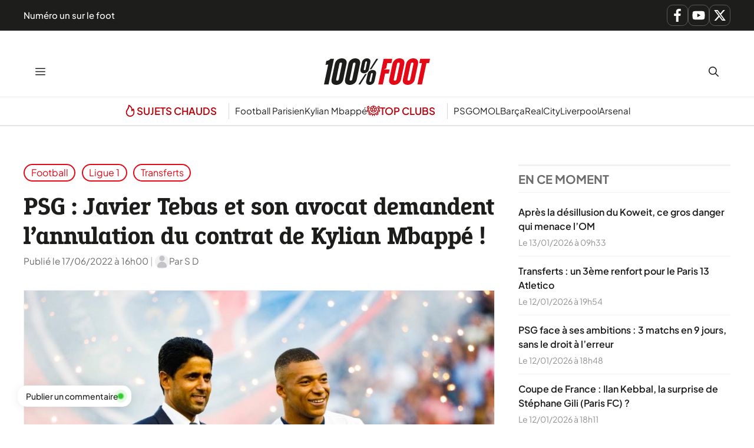

--- FILE ---
content_type: text/html; charset=UTF-8
request_url: https://www.lequotidiendusport.fr/psg-javier-tebas-et-son-avocat-demandent-lannulation-du-contrat-de-kylian-mbappe/
body_size: 24867
content:
<!DOCTYPE html>
<html lang="fr-FR">
<head><meta charset="UTF-8"><script>if(navigator.userAgent.match(/MSIE|Internet Explorer/i)||navigator.userAgent.match(/Trident\/7\..*?rv:11/i)){var href=document.location.href;if(!href.match(/[?&]nowprocket/)){if(href.indexOf("?")==-1){if(href.indexOf("#")==-1){document.location.href=href+"?nowprocket=1"}else{document.location.href=href.replace("#","?nowprocket=1#")}}else{if(href.indexOf("#")==-1){document.location.href=href+"&nowprocket=1"}else{document.location.href=href.replace("#","&nowprocket=1#")}}}}</script><script>class RocketLazyLoadScripts{constructor(){this.v="1.2.3",this.triggerEvents=["keydown","mousedown","mousemove","touchmove","touchstart","touchend","wheel"],this.userEventHandler=this._triggerListener.bind(this),this.touchStartHandler=this._onTouchStart.bind(this),this.touchMoveHandler=this._onTouchMove.bind(this),this.touchEndHandler=this._onTouchEnd.bind(this),this.clickHandler=this._onClick.bind(this),this.interceptedClicks=[],window.addEventListener("pageshow",t=>{this.persisted=t.persisted}),window.addEventListener("DOMContentLoaded",()=>{this._preconnect3rdParties()}),this.delayedScripts={normal:[],async:[],defer:[]},this.trash=[],this.allJQueries=[]}_addUserInteractionListener(t){if(document.hidden){t._triggerListener();return}this.triggerEvents.forEach(e=>window.addEventListener(e,t.userEventHandler,{passive:!0})),window.addEventListener("touchstart",t.touchStartHandler,{passive:!0}),window.addEventListener("mousedown",t.touchStartHandler),document.addEventListener("visibilitychange",t.userEventHandler)}_removeUserInteractionListener(){this.triggerEvents.forEach(t=>window.removeEventListener(t,this.userEventHandler,{passive:!0})),document.removeEventListener("visibilitychange",this.userEventHandler)}_onTouchStart(t){"HTML"!==t.target.tagName&&(window.addEventListener("touchend",this.touchEndHandler),window.addEventListener("mouseup",this.touchEndHandler),window.addEventListener("touchmove",this.touchMoveHandler,{passive:!0}),window.addEventListener("mousemove",this.touchMoveHandler),t.target.addEventListener("click",this.clickHandler),this._renameDOMAttribute(t.target,"onclick","rocket-onclick"),this._pendingClickStarted())}_onTouchMove(t){window.removeEventListener("touchend",this.touchEndHandler),window.removeEventListener("mouseup",this.touchEndHandler),window.removeEventListener("touchmove",this.touchMoveHandler,{passive:!0}),window.removeEventListener("mousemove",this.touchMoveHandler),t.target.removeEventListener("click",this.clickHandler),this._renameDOMAttribute(t.target,"rocket-onclick","onclick"),this._pendingClickFinished()}_onTouchEnd(t){window.removeEventListener("touchend",this.touchEndHandler),window.removeEventListener("mouseup",this.touchEndHandler),window.removeEventListener("touchmove",this.touchMoveHandler,{passive:!0}),window.removeEventListener("mousemove",this.touchMoveHandler)}_onClick(t){t.target.removeEventListener("click",this.clickHandler),this._renameDOMAttribute(t.target,"rocket-onclick","onclick"),this.interceptedClicks.push(t),t.preventDefault(),t.stopPropagation(),t.stopImmediatePropagation(),this._pendingClickFinished()}_replayClicks(){window.removeEventListener("touchstart",this.touchStartHandler,{passive:!0}),window.removeEventListener("mousedown",this.touchStartHandler),this.interceptedClicks.forEach(t=>{t.target.dispatchEvent(new MouseEvent("click",{view:t.view,bubbles:!0,cancelable:!0}))})}_waitForPendingClicks(){return new Promise(t=>{this._isClickPending?this._pendingClickFinished=t:t()})}_pendingClickStarted(){this._isClickPending=!0}_pendingClickFinished(){this._isClickPending=!1}_renameDOMAttribute(t,e,r){t.hasAttribute&&t.hasAttribute(e)&&(event.target.setAttribute(r,event.target.getAttribute(e)),event.target.removeAttribute(e))}_triggerListener(){this._removeUserInteractionListener(this),"loading"===document.readyState?document.addEventListener("DOMContentLoaded",this._loadEverythingNow.bind(this)):this._loadEverythingNow()}_preconnect3rdParties(){let t=[];document.querySelectorAll("script[type=rocketlazyloadscript]").forEach(e=>{if(e.hasAttribute("src")){let r=new URL(e.src).origin;r!==location.origin&&t.push({src:r,crossOrigin:e.crossOrigin||"module"===e.getAttribute("data-rocket-type")})}}),t=[...new Map(t.map(t=>[JSON.stringify(t),t])).values()],this._batchInjectResourceHints(t,"preconnect")}async _loadEverythingNow(){this.lastBreath=Date.now(),this._delayEventListeners(this),this._delayJQueryReady(this),this._handleDocumentWrite(),this._registerAllDelayedScripts(),this._preloadAllScripts(),await this._loadScriptsFromList(this.delayedScripts.normal),await this._loadScriptsFromList(this.delayedScripts.defer),await this._loadScriptsFromList(this.delayedScripts.async);try{await this._triggerDOMContentLoaded(),await this._triggerWindowLoad()}catch(t){console.error(t)}window.dispatchEvent(new Event("rocket-allScriptsLoaded")),this._waitForPendingClicks().then(()=>{this._replayClicks()}),this._emptyTrash()}_registerAllDelayedScripts(){document.querySelectorAll("script[type=rocketlazyloadscript]").forEach(t=>{t.hasAttribute("data-rocket-src")?t.hasAttribute("async")&&!1!==t.async?this.delayedScripts.async.push(t):t.hasAttribute("defer")&&!1!==t.defer||"module"===t.getAttribute("data-rocket-type")?this.delayedScripts.defer.push(t):this.delayedScripts.normal.push(t):this.delayedScripts.normal.push(t)})}async _transformScript(t){return new Promise((await this._littleBreath(),navigator.userAgent.indexOf("Firefox/")>0||""===navigator.vendor)?e=>{let r=document.createElement("script");[...t.attributes].forEach(t=>{let e=t.nodeName;"type"!==e&&("data-rocket-type"===e&&(e="type"),"data-rocket-src"===e&&(e="src"),r.setAttribute(e,t.nodeValue))}),t.text&&(r.text=t.text),r.hasAttribute("src")?(r.addEventListener("load",e),r.addEventListener("error",e)):(r.text=t.text,e());try{t.parentNode.replaceChild(r,t)}catch(i){e()}}:async e=>{function r(){t.setAttribute("data-rocket-status","failed"),e()}try{let i=t.getAttribute("data-rocket-type"),n=t.getAttribute("data-rocket-src");t.text,i?(t.type=i,t.removeAttribute("data-rocket-type")):t.removeAttribute("type"),t.addEventListener("load",function r(){t.setAttribute("data-rocket-status","executed"),e()}),t.addEventListener("error",r),n?(t.removeAttribute("data-rocket-src"),t.src=n):t.src="data:text/javascript;base64,"+window.btoa(unescape(encodeURIComponent(t.text)))}catch(s){r()}})}async _loadScriptsFromList(t){let e=t.shift();return e&&e.isConnected?(await this._transformScript(e),this._loadScriptsFromList(t)):Promise.resolve()}_preloadAllScripts(){this._batchInjectResourceHints([...this.delayedScripts.normal,...this.delayedScripts.defer,...this.delayedScripts.async],"preload")}_batchInjectResourceHints(t,e){var r=document.createDocumentFragment();t.forEach(t=>{let i=t.getAttribute&&t.getAttribute("data-rocket-src")||t.src;if(i){let n=document.createElement("link");n.href=i,n.rel=e,"preconnect"!==e&&(n.as="script"),t.getAttribute&&"module"===t.getAttribute("data-rocket-type")&&(n.crossOrigin=!0),t.crossOrigin&&(n.crossOrigin=t.crossOrigin),t.integrity&&(n.integrity=t.integrity),r.appendChild(n),this.trash.push(n)}}),document.head.appendChild(r)}_delayEventListeners(t){let e={};function r(t,r){!function t(r){!e[r]&&(e[r]={originalFunctions:{add:r.addEventListener,remove:r.removeEventListener},eventsToRewrite:[]},r.addEventListener=function(){arguments[0]=i(arguments[0]),e[r].originalFunctions.add.apply(r,arguments)},r.removeEventListener=function(){arguments[0]=i(arguments[0]),e[r].originalFunctions.remove.apply(r,arguments)});function i(t){return e[r].eventsToRewrite.indexOf(t)>=0?"rocket-"+t:t}}(t),e[t].eventsToRewrite.push(r)}function i(t,e){let r=t[e];Object.defineProperty(t,e,{get:()=>r||function(){},set(i){t["rocket"+e]=r=i}})}r(document,"DOMContentLoaded"),r(window,"DOMContentLoaded"),r(window,"load"),r(window,"pageshow"),r(document,"readystatechange"),i(document,"onreadystatechange"),i(window,"onload"),i(window,"onpageshow")}_delayJQueryReady(t){let e;function r(r){if(r&&r.fn&&!t.allJQueries.includes(r)){r.fn.ready=r.fn.init.prototype.ready=function(e){return t.domReadyFired?e.bind(document)(r):document.addEventListener("rocket-DOMContentLoaded",()=>e.bind(document)(r)),r([])};let i=r.fn.on;r.fn.on=r.fn.init.prototype.on=function(){if(this[0]===window){function t(t){return t.split(" ").map(t=>"load"===t||0===t.indexOf("load.")?"rocket-jquery-load":t).join(" ")}"string"==typeof arguments[0]||arguments[0]instanceof String?arguments[0]=t(arguments[0]):"object"==typeof arguments[0]&&Object.keys(arguments[0]).forEach(e=>{let r=arguments[0][e];delete arguments[0][e],arguments[0][t(e)]=r})}return i.apply(this,arguments),this},t.allJQueries.push(r)}e=r}r(window.jQuery),Object.defineProperty(window,"jQuery",{get:()=>e,set(t){r(t)}})}async _triggerDOMContentLoaded(){this.domReadyFired=!0,await this._littleBreath(),document.dispatchEvent(new Event("rocket-DOMContentLoaded")),await this._littleBreath(),window.dispatchEvent(new Event("rocket-DOMContentLoaded")),await this._littleBreath(),document.dispatchEvent(new Event("rocket-readystatechange")),await this._littleBreath(),document.rocketonreadystatechange&&document.rocketonreadystatechange()}async _triggerWindowLoad(){await this._littleBreath(),window.dispatchEvent(new Event("rocket-load")),await this._littleBreath(),window.rocketonload&&window.rocketonload(),await this._littleBreath(),this.allJQueries.forEach(t=>t(window).trigger("rocket-jquery-load")),await this._littleBreath();let t=new Event("rocket-pageshow");t.persisted=this.persisted,window.dispatchEvent(t),await this._littleBreath(),window.rocketonpageshow&&window.rocketonpageshow({persisted:this.persisted})}_handleDocumentWrite(){let t=new Map;document.write=document.writeln=function(e){let r=document.currentScript;r||console.error("WPRocket unable to document.write this: "+e);let i=document.createRange(),n=r.parentElement,s=t.get(r);void 0===s&&(s=r.nextSibling,t.set(r,s));let a=document.createDocumentFragment();i.setStart(a,0),a.appendChild(i.createContextualFragment(e)),n.insertBefore(a,s)}}async _littleBreath(){Date.now()-this.lastBreath>45&&(await this._requestAnimFrame(),this.lastBreath=Date.now())}async _requestAnimFrame(){return document.hidden?new Promise(t=>setTimeout(t)):new Promise(t=>requestAnimationFrame(t))}_emptyTrash(){this.trash.forEach(t=>t.remove())}static run(){let t=new RocketLazyLoadScripts;t._addUserInteractionListener(t)}}RocketLazyLoadScripts.run();</script>
	
	<meta name='robots' content='index, follow, max-image-preview:large, max-snippet:-1, max-video-preview:-1' />
<meta name="viewport" content="width=device-width, initial-scale=1">
	<!-- This site is optimized with the Yoast SEO Premium plugin v26.1 (Yoast SEO v26.7) - https://yoast.com/wordpress/plugins/seo/ -->
	<title>PSG : Javier Tebas et son avocat demandent l&#039;annulation du contrat de Kylian Mbappé !</title>
<link rel="preload" as="font" href="https://www.lequotidiendusport.fr/wp-content/plugins/generateperf/fonts/plus-jakarta-sans-variable.woff2" crossorigin>
<link rel="preload" as="font" href="https://www.lequotidiendusport.fr/wp-content/plugins/generateperf/fonts/epunda-slab-variable.woff2" crossorigin>
	<meta name="description" content="Javier Tebas, représenté par l&#039;avocat franco-espagnol Juan Branco, réclame ni plus ni moins que l&#039;annulation du nouveau contrat signé par Kylian Mbappé avec le PSG !" />
	<link rel="canonical" href="https://www.lequotidiendusport.fr/psg-javier-tebas-et-son-avocat-demandent-lannulation-du-contrat-de-kylian-mbappe/" />
	<meta property="og:locale" content="fr_FR" />
	<meta property="og:type" content="article" />
	<meta property="og:title" content="PSG : Javier Tebas et son avocat demandent l&#039;annulation du contrat de Kylian Mbappé !" />
	<meta property="og:description" content="Javier Tebas, représenté par l&#039;avocat franco-espagnol Juan Branco, réclame ni plus ni moins que l&#039;annulation du nouveau contrat signé par Kylian Mbappé avec le PSG !" />
	<meta property="og:url" content="https://www.lequotidiendusport.fr/psg-javier-tebas-et-son-avocat-demandent-lannulation-du-contrat-de-kylian-mbappe/" />
	<meta property="og:site_name" content="100% Foot" />
	<meta property="article:published_time" content="2022-06-17T14:00:00+00:00" />
	<meta property="og:image" content="https://www.lequotidiendusport.fr/wp-content/uploads/2022/06/MBAPPE-PROL-1.jpg" />
	<meta property="og:image:width" content="1080" />
	<meta property="og:image:height" content="720" />
	<meta property="og:image:type" content="image/jpeg" />
	<meta name="author" content="S D" />
	<meta name="twitter:card" content="summary_large_image" />
	<script type="application/ld+json" class="yoast-schema-graph">{"@context":"https://schema.org","@graph":[{"@type":"Article","@id":"https://www.lequotidiendusport.fr/psg-javier-tebas-et-son-avocat-demandent-lannulation-du-contrat-de-kylian-mbappe/#article","isPartOf":{"@id":"https://www.lequotidiendusport.fr/psg-javier-tebas-et-son-avocat-demandent-lannulation-du-contrat-de-kylian-mbappe/"},"author":{"name":"S D","@id":"https://www.lequotidiendusport.fr/#/schema/person/1bf4b95e429ae55cfa0e02e8a1bb7ac5"},"headline":"PSG : Javier Tebas et son avocat demandent l&rsquo;annulation du contrat de Kylian Mbappé !","datePublished":"2022-06-17T14:00:00+00:00","mainEntityOfPage":{"@id":"https://www.lequotidiendusport.fr/psg-javier-tebas-et-son-avocat-demandent-lannulation-du-contrat-de-kylian-mbappe/"},"wordCount":380,"commentCount":0,"publisher":{"@id":"https://www.lequotidiendusport.fr/#organization"},"image":{"@id":"https://www.lequotidiendusport.fr/psg-javier-tebas-et-son-avocat-demandent-lannulation-du-contrat-de-kylian-mbappe/#primaryimage"},"thumbnailUrl":"https://www.lequotidiendusport.fr/wp-content/uploads/2022/06/MBAPPE-PROL-1.jpg","articleSection":["Football","Ligue 1","Transferts"],"inLanguage":"fr-FR","potentialAction":[{"@type":"CommentAction","name":"Comment","target":["https://www.lequotidiendusport.fr/psg-javier-tebas-et-son-avocat-demandent-lannulation-du-contrat-de-kylian-mbappe/#respond"]}],"copyrightYear":"2022","copyrightHolder":{"@id":"https://www.lequotidiendusport.fr/#organization"}},{"@type":"WebPage","@id":"https://www.lequotidiendusport.fr/psg-javier-tebas-et-son-avocat-demandent-lannulation-du-contrat-de-kylian-mbappe/","url":"https://www.lequotidiendusport.fr/psg-javier-tebas-et-son-avocat-demandent-lannulation-du-contrat-de-kylian-mbappe/","name":"PSG : Javier Tebas et son avocat demandent l'annulation du contrat de Kylian Mbappé !","isPartOf":{"@id":"https://www.lequotidiendusport.fr/#website"},"primaryImageOfPage":{"@id":"https://www.lequotidiendusport.fr/psg-javier-tebas-et-son-avocat-demandent-lannulation-du-contrat-de-kylian-mbappe/#primaryimage"},"image":{"@id":"https://www.lequotidiendusport.fr/psg-javier-tebas-et-son-avocat-demandent-lannulation-du-contrat-de-kylian-mbappe/#primaryimage"},"thumbnailUrl":"https://www.lequotidiendusport.fr/wp-content/uploads/2022/06/MBAPPE-PROL-1.jpg","datePublished":"2022-06-17T14:00:00+00:00","description":"Javier Tebas, représenté par l'avocat franco-espagnol Juan Branco, réclame ni plus ni moins que l'annulation du nouveau contrat signé par Kylian Mbappé avec le PSG !","breadcrumb":{"@id":"https://www.lequotidiendusport.fr/psg-javier-tebas-et-son-avocat-demandent-lannulation-du-contrat-de-kylian-mbappe/#breadcrumb"},"inLanguage":"fr-FR","potentialAction":[{"@type":"ReadAction","target":["https://www.lequotidiendusport.fr/psg-javier-tebas-et-son-avocat-demandent-lannulation-du-contrat-de-kylian-mbappe/"]}]},{"@type":"ImageObject","inLanguage":"fr-FR","@id":"https://www.lequotidiendusport.fr/psg-javier-tebas-et-son-avocat-demandent-lannulation-du-contrat-de-kylian-mbappe/#primaryimage","url":"https://www.lequotidiendusport.fr/wp-content/uploads/2022/06/MBAPPE-PROL-1.jpg","contentUrl":"https://www.lequotidiendusport.fr/wp-content/uploads/2022/06/MBAPPE-PROL-1.jpg","width":1080,"height":720},{"@type":"BreadcrumbList","@id":"https://www.lequotidiendusport.fr/psg-javier-tebas-et-son-avocat-demandent-lannulation-du-contrat-de-kylian-mbappe/#breadcrumb","itemListElement":[{"@type":"ListItem","position":1,"name":"Accueil","item":"https://www.lequotidiendusport.fr/"},{"@type":"ListItem","position":2,"name":"PSG : Javier Tebas et son avocat demandent l&rsquo;annulation du contrat de Kylian Mbappé !"}]},{"@type":"WebSite","@id":"https://www.lequotidiendusport.fr/#website","url":"https://www.lequotidiendusport.fr/","name":"Le Quotidien du Sport","description":"Toute l&#039;actualité du foot","publisher":{"@id":"https://www.lequotidiendusport.fr/#organization"},"potentialAction":[{"@type":"SearchAction","target":{"@type":"EntryPoint","urlTemplate":"https://www.lequotidiendusport.fr/?s={search_term_string}"},"query-input":{"@type":"PropertyValueSpecification","valueRequired":true,"valueName":"search_term_string"}}],"inLanguage":"fr-FR"},{"@type":"Organization","@id":"https://www.lequotidiendusport.fr/#organization","name":"Le Quotidien du Sport","url":"https://www.lequotidiendusport.fr/","logo":{"@type":"ImageObject","inLanguage":"fr-FR","@id":"https://www.lequotidiendusport.fr/#/schema/logo/image/","url":"https://www.lequotidiendusport.fr/wp-content/uploads/2025/10/logo-100-foot.svg","contentUrl":"https://www.lequotidiendusport.fr/wp-content/uploads/2025/10/logo-100-foot.svg","caption":"Le Quotidien du Sport"},"image":{"@id":"https://www.lequotidiendusport.fr/#/schema/logo/image/"},"sameAs":["https://www.youtube.com/channel/UC2zve67dFdYObF7XM76YI7Q"]},{"@type":"Person","@id":"https://www.lequotidiendusport.fr/#/schema/person/1bf4b95e429ae55cfa0e02e8a1bb7ac5","name":"S D","image":{"@type":"ImageObject","inLanguage":"fr-FR","@id":"https://www.lequotidiendusport.fr/#/schema/person/image/","url":"https://www.lequotidiendusport.fr/wp-content/plugins/generateperf/images/icons/avatar.svg","contentUrl":"https://www.lequotidiendusport.fr/wp-content/plugins/generateperf/images/icons/avatar.svg","caption":"S D"},"url":"https://www.lequotidiendusport.fr/author/sd/"}]}</script>
	<!-- / Yoast SEO Premium plugin. -->



<link rel="alternate" type="application/rss+xml" title="100% Foot &raquo; Flux" href="https://www.lequotidiendusport.fr/feed/" />
<link rel="alternate" type="application/rss+xml" title="Football &raquo; Flux" href="https://www.lequotidiendusport.fr/football/feed/">
<link rel="alternate" type="application/rss+xml" title="Ligue 1 &raquo; Flux" href="https://www.lequotidiendusport.fr/football/ligue-1/feed/">
<link rel="alternate" type="application/rss+xml" title="Transferts &raquo; Flux" href="https://www.lequotidiendusport.fr/football/transferts/feed/">
<link rel="alternate" title="oEmbed (JSON)" type="application/json+oembed" href="https://www.lequotidiendusport.fr/wp-json/oembed/1.0/embed?url=https%3A%2F%2Fwww.lequotidiendusport.fr%2Fpsg-javier-tebas-et-son-avocat-demandent-lannulation-du-contrat-de-kylian-mbappe%2F" />
<link rel="alternate" title="oEmbed (XML)" type="text/xml+oembed" href="https://www.lequotidiendusport.fr/wp-json/oembed/1.0/embed?url=https%3A%2F%2Fwww.lequotidiendusport.fr%2Fpsg-javier-tebas-et-son-avocat-demandent-lannulation-du-contrat-de-kylian-mbappe%2F&#038;format=xml" />
<style id='wp-img-auto-sizes-contain-inline-css'>
img:is([sizes=auto i],[sizes^="auto," i]){contain-intrinsic-size:3000px 1500px}
/*# sourceURL=wp-img-auto-sizes-contain-inline-css */
</style>
<link data-minify="1" rel='stylesheet' id='font-plus-jakarta-sans-css' href='https://www.lequotidiendusport.fr/wp-content/cache/min/1/wp-content/plugins/generateperf/fonts-css/plus-jakarta-sans.css?ver=1768383396' media='all' />
<link data-minify="1" rel='stylesheet' id='font-epunda-slab-css' href='https://www.lequotidiendusport.fr/wp-content/cache/min/1/wp-content/plugins/generateperf/fonts-css/epunda-slab.css?ver=1768383396' media='all' />
<link rel='stylesheet' id='wp-block-library-css' href='https://www.lequotidiendusport.fr/wp-includes/css/dist/block-library/common.min.css?ver=6.9' media='all' />
<link rel='stylesheet' id='wp-block-categories-css' href='https://www.lequotidiendusport.fr/wp-includes/blocks/categories/style.min.css?ver=6.9' media='all' />
<link rel='stylesheet' id='wp-block-heading-css' href='https://www.lequotidiendusport.fr/wp-includes/blocks/heading/style.min.css?ver=6.9' media='all' />
<link rel='stylesheet' id='wp-block-paragraph-css' href='https://www.lequotidiendusport.fr/wp-includes/blocks/paragraph/style.min.css?ver=6.9' media='all' />
<style id='global-styles-inline-css'>
:root{--wp--preset--aspect-ratio--square: 1;--wp--preset--aspect-ratio--4-3: 4/3;--wp--preset--aspect-ratio--3-4: 3/4;--wp--preset--aspect-ratio--3-2: 3/2;--wp--preset--aspect-ratio--2-3: 2/3;--wp--preset--aspect-ratio--16-9: 16/9;--wp--preset--aspect-ratio--9-16: 9/16;--wp--preset--color--black: #000000;--wp--preset--color--cyan-bluish-gray: #abb8c3;--wp--preset--color--white: #ffffff;--wp--preset--color--pale-pink: #f78da7;--wp--preset--color--vivid-red: #cf2e2e;--wp--preset--color--luminous-vivid-orange: #ff6900;--wp--preset--color--luminous-vivid-amber: #fcb900;--wp--preset--color--light-green-cyan: #7bdcb5;--wp--preset--color--vivid-green-cyan: #00d084;--wp--preset--color--pale-cyan-blue: #8ed1fc;--wp--preset--color--vivid-cyan-blue: #0693e3;--wp--preset--color--vivid-purple: #9b51e0;--wp--preset--color--primary: var(--primary);--wp--preset--color--secondary: var(--secondary);--wp--preset--color--lightest: var(--lightest);--wp--preset--color--light: var(--light);--wp--preset--color--medium: var(--medium);--wp--preset--color--dark: var(--dark);--wp--preset--color--darkest: var(--darkest);--wp--preset--gradient--vivid-cyan-blue-to-vivid-purple: linear-gradient(135deg,rgb(6,147,227) 0%,rgb(155,81,224) 100%);--wp--preset--gradient--light-green-cyan-to-vivid-green-cyan: linear-gradient(135deg,rgb(122,220,180) 0%,rgb(0,208,130) 100%);--wp--preset--gradient--luminous-vivid-amber-to-luminous-vivid-orange: linear-gradient(135deg,rgb(252,185,0) 0%,rgb(255,105,0) 100%);--wp--preset--gradient--luminous-vivid-orange-to-vivid-red: linear-gradient(135deg,rgb(255,105,0) 0%,rgb(207,46,46) 100%);--wp--preset--gradient--very-light-gray-to-cyan-bluish-gray: linear-gradient(135deg,rgb(238,238,238) 0%,rgb(169,184,195) 100%);--wp--preset--gradient--cool-to-warm-spectrum: linear-gradient(135deg,rgb(74,234,220) 0%,rgb(151,120,209) 20%,rgb(207,42,186) 40%,rgb(238,44,130) 60%,rgb(251,105,98) 80%,rgb(254,248,76) 100%);--wp--preset--gradient--blush-light-purple: linear-gradient(135deg,rgb(255,206,236) 0%,rgb(152,150,240) 100%);--wp--preset--gradient--blush-bordeaux: linear-gradient(135deg,rgb(254,205,165) 0%,rgb(254,45,45) 50%,rgb(107,0,62) 100%);--wp--preset--gradient--luminous-dusk: linear-gradient(135deg,rgb(255,203,112) 0%,rgb(199,81,192) 50%,rgb(65,88,208) 100%);--wp--preset--gradient--pale-ocean: linear-gradient(135deg,rgb(255,245,203) 0%,rgb(182,227,212) 50%,rgb(51,167,181) 100%);--wp--preset--gradient--electric-grass: linear-gradient(135deg,rgb(202,248,128) 0%,rgb(113,206,126) 100%);--wp--preset--gradient--midnight: linear-gradient(135deg,rgb(2,3,129) 0%,rgb(40,116,252) 100%);--wp--preset--font-size--small: 13px;--wp--preset--font-size--medium: 20px;--wp--preset--font-size--large: 36px;--wp--preset--font-size--x-large: 42px;--wp--preset--spacing--20: 0.44rem;--wp--preset--spacing--30: 0.67rem;--wp--preset--spacing--40: 1rem;--wp--preset--spacing--50: 1.5rem;--wp--preset--spacing--60: 2.25rem;--wp--preset--spacing--70: 3.38rem;--wp--preset--spacing--80: 5.06rem;--wp--preset--shadow--natural: 6px 6px 9px rgba(0, 0, 0, 0.2);--wp--preset--shadow--deep: 12px 12px 50px rgba(0, 0, 0, 0.4);--wp--preset--shadow--sharp: 6px 6px 0px rgba(0, 0, 0, 0.2);--wp--preset--shadow--outlined: 6px 6px 0px -3px rgb(255, 255, 255), 6px 6px rgb(0, 0, 0);--wp--preset--shadow--crisp: 6px 6px 0px rgb(0, 0, 0);}:where(.is-layout-flex){gap: 0.5em;}:where(.is-layout-grid){gap: 0.5em;}body .is-layout-flex{display: flex;}.is-layout-flex{flex-wrap: wrap;align-items: center;}.is-layout-flex > :is(*, div){margin: 0;}body .is-layout-grid{display: grid;}.is-layout-grid > :is(*, div){margin: 0;}:where(.wp-block-columns.is-layout-flex){gap: 2em;}:where(.wp-block-columns.is-layout-grid){gap: 2em;}:where(.wp-block-post-template.is-layout-flex){gap: 1.25em;}:where(.wp-block-post-template.is-layout-grid){gap: 1.25em;}.has-black-color{color: var(--wp--preset--color--black) !important;}.has-cyan-bluish-gray-color{color: var(--wp--preset--color--cyan-bluish-gray) !important;}.has-white-color{color: var(--wp--preset--color--white) !important;}.has-pale-pink-color{color: var(--wp--preset--color--pale-pink) !important;}.has-vivid-red-color{color: var(--wp--preset--color--vivid-red) !important;}.has-luminous-vivid-orange-color{color: var(--wp--preset--color--luminous-vivid-orange) !important;}.has-luminous-vivid-amber-color{color: var(--wp--preset--color--luminous-vivid-amber) !important;}.has-light-green-cyan-color{color: var(--wp--preset--color--light-green-cyan) !important;}.has-vivid-green-cyan-color{color: var(--wp--preset--color--vivid-green-cyan) !important;}.has-pale-cyan-blue-color{color: var(--wp--preset--color--pale-cyan-blue) !important;}.has-vivid-cyan-blue-color{color: var(--wp--preset--color--vivid-cyan-blue) !important;}.has-vivid-purple-color{color: var(--wp--preset--color--vivid-purple) !important;}.has-black-background-color{background-color: var(--wp--preset--color--black) !important;}.has-cyan-bluish-gray-background-color{background-color: var(--wp--preset--color--cyan-bluish-gray) !important;}.has-white-background-color{background-color: var(--wp--preset--color--white) !important;}.has-pale-pink-background-color{background-color: var(--wp--preset--color--pale-pink) !important;}.has-vivid-red-background-color{background-color: var(--wp--preset--color--vivid-red) !important;}.has-luminous-vivid-orange-background-color{background-color: var(--wp--preset--color--luminous-vivid-orange) !important;}.has-luminous-vivid-amber-background-color{background-color: var(--wp--preset--color--luminous-vivid-amber) !important;}.has-light-green-cyan-background-color{background-color: var(--wp--preset--color--light-green-cyan) !important;}.has-vivid-green-cyan-background-color{background-color: var(--wp--preset--color--vivid-green-cyan) !important;}.has-pale-cyan-blue-background-color{background-color: var(--wp--preset--color--pale-cyan-blue) !important;}.has-vivid-cyan-blue-background-color{background-color: var(--wp--preset--color--vivid-cyan-blue) !important;}.has-vivid-purple-background-color{background-color: var(--wp--preset--color--vivid-purple) !important;}.has-black-border-color{border-color: var(--wp--preset--color--black) !important;}.has-cyan-bluish-gray-border-color{border-color: var(--wp--preset--color--cyan-bluish-gray) !important;}.has-white-border-color{border-color: var(--wp--preset--color--white) !important;}.has-pale-pink-border-color{border-color: var(--wp--preset--color--pale-pink) !important;}.has-vivid-red-border-color{border-color: var(--wp--preset--color--vivid-red) !important;}.has-luminous-vivid-orange-border-color{border-color: var(--wp--preset--color--luminous-vivid-orange) !important;}.has-luminous-vivid-amber-border-color{border-color: var(--wp--preset--color--luminous-vivid-amber) !important;}.has-light-green-cyan-border-color{border-color: var(--wp--preset--color--light-green-cyan) !important;}.has-vivid-green-cyan-border-color{border-color: var(--wp--preset--color--vivid-green-cyan) !important;}.has-pale-cyan-blue-border-color{border-color: var(--wp--preset--color--pale-cyan-blue) !important;}.has-vivid-cyan-blue-border-color{border-color: var(--wp--preset--color--vivid-cyan-blue) !important;}.has-vivid-purple-border-color{border-color: var(--wp--preset--color--vivid-purple) !important;}.has-vivid-cyan-blue-to-vivid-purple-gradient-background{background: var(--wp--preset--gradient--vivid-cyan-blue-to-vivid-purple) !important;}.has-light-green-cyan-to-vivid-green-cyan-gradient-background{background: var(--wp--preset--gradient--light-green-cyan-to-vivid-green-cyan) !important;}.has-luminous-vivid-amber-to-luminous-vivid-orange-gradient-background{background: var(--wp--preset--gradient--luminous-vivid-amber-to-luminous-vivid-orange) !important;}.has-luminous-vivid-orange-to-vivid-red-gradient-background{background: var(--wp--preset--gradient--luminous-vivid-orange-to-vivid-red) !important;}.has-very-light-gray-to-cyan-bluish-gray-gradient-background{background: var(--wp--preset--gradient--very-light-gray-to-cyan-bluish-gray) !important;}.has-cool-to-warm-spectrum-gradient-background{background: var(--wp--preset--gradient--cool-to-warm-spectrum) !important;}.has-blush-light-purple-gradient-background{background: var(--wp--preset--gradient--blush-light-purple) !important;}.has-blush-bordeaux-gradient-background{background: var(--wp--preset--gradient--blush-bordeaux) !important;}.has-luminous-dusk-gradient-background{background: var(--wp--preset--gradient--luminous-dusk) !important;}.has-pale-ocean-gradient-background{background: var(--wp--preset--gradient--pale-ocean) !important;}.has-electric-grass-gradient-background{background: var(--wp--preset--gradient--electric-grass) !important;}.has-midnight-gradient-background{background: var(--wp--preset--gradient--midnight) !important;}.has-small-font-size{font-size: var(--wp--preset--font-size--small) !important;}.has-medium-font-size{font-size: var(--wp--preset--font-size--medium) !important;}.has-large-font-size{font-size: var(--wp--preset--font-size--large) !important;}.has-x-large-font-size{font-size: var(--wp--preset--font-size--x-large) !important;}
/*# sourceURL=global-styles-inline-css */
</style>

<link rel='stylesheet' id='wp-block-latest-posts-css' href='https://www.lequotidiendusport.fr/wp-includes/blocks/latest-posts/style.min.css?ver=6.9' media='all' />
<link rel='stylesheet' id='generate-comments-css' href='https://www.lequotidiendusport.fr/wp-content/themes/generatepress/assets/css/components/comments.min.css?ver=3.6.1' media='all' />
<link rel='stylesheet' id='generate-style-css' href='https://www.lequotidiendusport.fr/wp-content/themes/generatepress/assets/css/main.min.css?ver=3.6.1' media='all' />
<style id='generate-style-inline-css'>
:root{--border-radius:15px;}@media(prefers-reduced-motion:no-preference){@view-transition{navigation:auto;}}
.is-right-sidebar{width:30%;}.is-left-sidebar{width:30%;}.site-content .content-area{width:70%;}@media (max-width: 10000px){.main-navigation .menu-toggle,.sidebar-nav-mobile:not(#sticky-placeholder){display:block;}.main-navigation ul,.gen-sidebar-nav,.main-navigation:not(.slideout-navigation):not(.toggled) .main-nav > ul,.has-inline-mobile-toggle #site-navigation .inside-navigation > *:not(.navigation-search):not(.main-nav){display:none;}.nav-align-right .inside-navigation,.nav-align-center .inside-navigation{justify-content:space-between;}.has-inline-mobile-toggle .mobile-menu-control-wrapper{display:flex;flex-wrap:wrap;}.has-inline-mobile-toggle .inside-header{flex-direction:row;text-align:left;flex-wrap:wrap;}.has-inline-mobile-toggle .header-widget,.has-inline-mobile-toggle #site-navigation{flex-basis:100%;}.nav-float-left .has-inline-mobile-toggle #site-navigation{order:10;}}
.dynamic-author-image-rounded{border-radius:100%;}.dynamic-featured-image, .dynamic-author-image{vertical-align:middle;}.one-container.blog .dynamic-content-template:not(:last-child), .one-container.archive .dynamic-content-template:not(:last-child){padding-bottom:0px;}.dynamic-entry-excerpt > p:last-child{margin-bottom:0px;}
/*# sourceURL=generate-style-inline-css */
</style>
<link data-minify="1" rel='stylesheet' id='generateperf-reset-css' href='https://www.lequotidiendusport.fr/wp-content/cache/min/1/wp-content/plugins/generateperf/css/reset.css?ver=1768383396' media='all' />
<link data-minify="1" rel='stylesheet' id='generateperf-articles-cards-css' href='https://www.lequotidiendusport.fr/wp-content/cache/min/1/wp-content/themes/generateperf/css/articles-reset.css?ver=1768383396' media='all' />
<link data-minify="1" rel='stylesheet' id='generateperf-related-articles-css' href='https://www.lequotidiendusport.fr/wp-content/cache/min/1/wp-content/themes/generateperf/css/related-articles.css?ver=1768383396' media='all' />
<link data-minify="1" rel='stylesheet' id='generateperf-badges-pills-css' href='https://www.lequotidiendusport.fr/wp-content/cache/min/1/wp-content/plugins/generateperf/css/badges-pills.css?ver=1768383396' media='all' />
<link data-minify="1" rel='stylesheet' id='generateperf-sticky-sidebar-css' href='https://www.lequotidiendusport.fr/wp-content/cache/min/1/wp-content/plugins/generateperf/css/sticky-sidebar.css?ver=1768383396' media='all' />
<link data-minify="1" rel='stylesheet' id='generateperf-overlay-css' href='https://www.lequotidiendusport.fr/wp-content/cache/min/1/wp-content/plugins/generateperf/css/overlay.css?ver=1768383396' media='all' />
<link data-minify="1" rel='stylesheet' id='generateperf-social-share-css' href='https://www.lequotidiendusport.fr/wp-content/cache/min/1/wp-content/plugins/generateperf/css/social-share.css?ver=1768383396' media='all' />
<link data-minify="1" rel='stylesheet' id='generateperf-featured-comments-css' href='https://www.lequotidiendusport.fr/wp-content/cache/min/1/wp-content/plugins/generateperf/css/featured-comments.css?ver=1768383396' media='all' />
<link data-minify="1" rel='stylesheet' id='generateperf-toc-css' href='https://www.lequotidiendusport.fr/wp-content/cache/min/1/wp-content/plugins/generateperf/css/toc.css?ver=1768383396' media='all' />
<link data-minify="1" rel='stylesheet' id='generateperf-authors-css' href='https://www.lequotidiendusport.fr/wp-content/cache/min/1/wp-content/plugins/generateperf/css/authors.css?ver=1768383396' media='all' />
<link rel='stylesheet' id='generatepress-dynamic-css' href='https://www.lequotidiendusport.fr/wp-content/uploads/generatepress/style.min.css?ver=1765149798' media='all' />
<link data-minify="1" rel='stylesheet' id='generate-child-css' href='https://www.lequotidiendusport.fr/wp-content/cache/min/1/wp-content/themes/generateperf/style.css?ver=1768383396' media='all' />
<style id='generateblocks-inline-css'>
.gb-container.gb-tabs__item:not(.gb-tabs__item-open){display:none;}.gb-container-27cea4f1{max-width:1240px;padding-right:20px;padding-left:20px;margin-right:auto;margin-bottom:20px;margin-left:auto;}.gb-container-0580bd19{display:flex;justify-content:flex-start;column-gap:18px;margin-bottom:24px;}.gb-container-f2639b7f{max-width:1240px;padding-top:20px;padding-right:20px;padding-left:20px;margin-top:20px;margin-right:auto;margin-left:auto;border-top:1px solid var(--dark);color:var(--light);}.gb-container-be553589{display:flex;justify-content:flex-start;column-gap:12px;}p.gb-headline-805f11fa{font-size:26px;font-weight:700;margin-bottom:20px;}p.gb-headline-33fc6195{font-size:26px;font-weight:700;margin-bottom:20px;}div.gb-headline-3e3e43d3{margin-bottom:0px;}p.gb-headline-b36d6923{font-size:26px;font-weight:700;margin-top:30px;margin-bottom:20px;}p.gb-headline-dcdc0b7e{font-size:1rem;text-align:center;margin-bottom:0px;color:var(--base);}:root{--gb-container-width:1240px;}.gb-container .wp-block-image img{vertical-align:middle;}.gb-grid-wrapper .wp-block-image{margin-bottom:0;}.gb-highlight{background:none;}.gb-shape{line-height:0;}.gb-container-link{position:absolute;top:0;right:0;bottom:0;left:0;z-index:99;}.gb-element-5f9e7885{background-color:var(--darkest);color:var(--lightest);margin-top:64px;padding-bottom:20px;padding-top:60px}.gb-element-2b09c65e{column-gap:32px;display:grid;grid-template-columns:1fr 2fr 1fr}@media (max-width:1024px){.gb-element-2b09c65e{grid-template-columns:repeat(2,minmax(0,1fr))}}@media (max-width:767px){.gb-element-2b09c65e{grid-template-columns:1fr;row-gap:20px}}.gb-element-6b25dd73{flex-direction:column;margin-bottom:20px;row-gap:6px}.gb-element-6b25dd73 a{color:var(--light)}.gb-element-6b25dd73 a:hover{color:var(--global-color-11)}.gb-element-de9a2134{flex-direction:column;margin-bottom:20px;row-gap:6px}.gb-element-de9a2134 ul{margin-left:1em}.gb-element-de9a2134 a{color:var(--light)}.gb-element-de9a2134 a:hover{color:var(--global-color-11)}.gb-element-ac0b7ce6{flex-direction:column;margin-bottom:20px;row-gap:6px}.gb-element-ac0b7ce6 a{color:var(--light)}.gb-element-ac0b7ce6 a:hover{color:var(--global-color-11)}.gb-element-38b3bef8{background-color:var(--darkest);color:var(--lightest);font-size:15px;font-weight:500}.gb-element-037fae70{margin-left:auto;margin-right:auto;max-width:var(--gb-container-width);padding:8px 20px}.gb-element-aabf5152{align-items:center;column-gap:32px;display:flex;justify-content:space-between}@media (max-width:767px){.gb-element-aabf5152{grid-template-columns:1fr}}.gb-element-a54bffcc{background-color:var(--ternary);box-shadow:1px 1px 1px 1px rgba(0,0,0,0.1);color:var(--quadrary);font-size:16px;border-top:1px solid var(--light)}.gb-element-a54bffcc a{color:var(--quadrary)}.gb-element-a54bffcc a:hover{color:#2b2b2b}.gb-element-569fa310{align-items:center;column-gap:64px;display:flex;flex-direction:row;flex-wrap:wrap;justify-content:center;margin-left:auto;margin-right:auto;row-gap:12px;padding:10px 20px}.gb-element-569fa310 a:hover{color:var(--primary)}@media (max-width:1024px){.gb-element-569fa310{flex-direction:column;justify-content:flex-start}}@media (max-width:767px){.gb-element-569fa310{flex-direction:column}}.gb-element-3cc14627{align-items:center;column-gap:16px;display:flex;flex-wrap:wrap;font-size:15px;justify-content:flex-start}@media (max-width:1024px){.gb-element-3cc14627{width:100%}}.gb-element-9e841ebc{align-items:center;column-gap:16px;display:flex;flex-wrap:wrap;font-size:15px;justify-content:flex-start}@media (max-width:1024px){.gb-element-9e841ebc{width:100%}}.gb-element-930cc751{align-items:center;display:flex;justify-content:space-between;margin-bottom:20px;border-top:3px solid var(--light);border-bottom:1px solid var(--light)}.gb-media-f0d71ce8{height:auto;margin-bottom:40px;max-width:100%;object-fit:cover;width:220px}.gb-media-d3258176{height:45px;margin-bottom:20px;max-width:100%;width:151px}.gb-media-b6b44256{height:45px;max-width:100%;width:151px}.gb-text-ee36ee62{align-items:center;color:#ffffff;column-gap:0.5em;display:inline-flex;text-decoration:none;border:1px solid rgba(107,107,107,0.75);border-radius:10px;padding:12px}.gb-text-ee36ee62:is(:hover,:focus){border-top-color:var(--primary);border-right-color:var(--primary);border-bottom-color:var(--primary);border-left-color:var(--primary);color:var(--primary)}.gb-text-ee36ee62:is(:hover,:focus) .gb-shape svg{color:var(--primary)}.gb-text-ee36ee62 .gb-shape svg{width:22px;height:22px;fill:currentColor}.gb-text-213828a7{align-items:center;color:#ffffff;column-gap:0.5em;display:inline-flex;text-decoration:none;border:1px solid rgba(107,107,107,0.75);border-radius:10px;padding:12px}.gb-text-213828a7:is(:hover,:focus){border-top-color:var(--primary);border-right-color:var(--primary);border-bottom-color:var(--primary);border-left-color:var(--primary);color:var(--primary)}.gb-text-213828a7 .gb-shape svg{width:22px;height:22px;fill:currentColor}.gb-text-a54228bd{align-items:center;color:#ffffff;column-gap:0.5em;display:inline-flex;text-decoration:none;border:1px solid rgba(107,107,107,0.75);border-radius:10px;padding:12px}.gb-text-a54228bd:is(:hover,:focus){border-top-color:var(--primary);border-right-color:var(--primary);border-bottom-color:var(--primary);border-left-color:var(--primary);color:var(--primary)}.gb-text-a54228bd .gb-shape svg{width:22px;height:22px;fill:currentColor}.gb-text-1abaf661{margin-bottom:0px}.gb-text-ce95c501{align-items:center;color:#ffffff;column-gap:0.5em;display:inline-flex;text-decoration:none;border:1px solid rgba(107,107,107,0.75);border-radius:10px;padding:6px}.gb-text-ce95c501:is(:hover,:focus){border-top-color:var(--primary);border-right-color:var(--primary);border-bottom-color:var(--primary);border-left-color:var(--primary);color:var(--primary)}.gb-text-ce95c501 .gb-shape svg{width:22px;height:22px;fill:currentColor}.gb-text-42c10e92{align-items:center;color:#ffffff;column-gap:0.5em;display:inline-flex;text-decoration:none;border:1px solid rgba(107,107,107,0.75);border-radius:10px;padding:6px}.gb-text-42c10e92:is(:hover,:focus){border-top-color:var(--primary);border-right-color:var(--primary);border-bottom-color:var(--primary);border-left-color:var(--primary);color:var(--primary)}.gb-text-42c10e92 .gb-shape svg{width:22px;height:22px;fill:currentColor}.gb-text-4f3cb1f6{align-items:center;color:#ffffff;column-gap:0.5em;display:inline-flex;text-decoration:none;border:1px solid rgba(107,107,107,0.75);border-radius:10px;padding:6px}.gb-text-4f3cb1f6:is(:hover,:focus){border-top-color:var(--primary);border-right-color:var(--primary);border-bottom-color:var(--primary);border-left-color:var(--primary);color:var(--primary)}.gb-text-4f3cb1f6 .gb-shape svg{width:22px;height:22px;fill:currentColor}.gb-text-7aa86b2e{align-items:center;color:var(--secondary);column-gap:0.3em;display:inline-flex;font-size:17px;font-weight:600;margin-bottom:0px;margin-right:10px;padding-right:20px;text-transform:uppercase;border-right:1px solid #d6d6d6}.gb-text-7aa86b2e .gb-shape svg{width:22px;height:22px;fill:currentColor}@media (max-width:767px){.gb-text-7aa86b2e{border-right-style:solid;border-right-width:0px;margin-bottom:10px;margin-right:0px;padding-right:0px;width:100%}}.gb-text-e65d4729{margin-bottom:0px}.gb-text-66491537{margin-bottom:0px}.gb-text-ecc67678{align-items:center;color:var(--secondary);column-gap:0.5em;display:inline-flex;font-size:17px;font-weight:600;margin-bottom:0px;margin-right:10px;padding-right:20px;text-transform:uppercase;border-right:1px solid #d6d6d6}.gb-text-ecc67678 .gb-shape svg{width:22px;height:22px;fill:currentColor}@media (max-width:767px){.gb-text-ecc67678{border-right-style:solid;border-right-width:0px;margin-bottom:10px;padding-right:0px;width:100%}}.gb-text-198176f3{margin-bottom:0px}.gb-text-c952fe0c{margin-bottom:0px}.gb-text-0ec46d4d{margin-bottom:0px}.gb-text-8de39c7a{margin-bottom:0px}.gb-text-660de5ec{margin-bottom:0px}.gb-text-94a0b974{margin-bottom:0px}.gb-text-daaf5ca1{margin-bottom:0px}.gb-text-b16ba3c2{margin-bottom:0px}.gb-text-dff0aa81{color:var(--dark);font-family:inherit;font-size:20px;margin-bottom:0px;padding-bottom:10px;padding-top:10px;text-transform:uppercase}.gb-text-f560519b{font-size:20px;line-height:22px;margin-bottom:5px}.gb-text-f560519b a{color:var(--darkest);font-weight:600;font-size:16px}.gb-text-f560519b a:hover{color:var(--primary)}.gb-text-2cc09b8e{color:var(--medium);font-size:14px;margin-bottom:0px}.gb-looper-b45ee68c{flex-direction:column;row-gap:20px}.gb-looper-b45ee68c>.gb-loop-item:not(:last-child){padding-bottom:12px;margin-bottom:12px;border-bottom:1px solid var(--light)}
/*# sourceURL=generateblocks-inline-css */
</style>
<link rel='stylesheet' id='generate-blog-images-css' href='https://www.lequotidiendusport.fr/wp-content/plugins/gp-premium/blog/functions/css/featured-images.min.css?ver=2.5.5' media='all' />
<style id='rocket-lazyload-inline-css'>
.rll-youtube-player{position:relative;padding-bottom:56.23%;height:0;overflow:hidden;max-width:100%;}.rll-youtube-player:focus-within{outline: 2px solid currentColor;outline-offset: 5px;}.rll-youtube-player iframe{position:absolute;top:0;left:0;width:100%;height:100%;z-index:100;background:0 0}.rll-youtube-player img{bottom:0;display:block;left:0;margin:auto;max-width:100%;width:100%;position:absolute;right:0;top:0;border:none;height:auto;-webkit-transition:.4s all;-moz-transition:.4s all;transition:.4s all}.rll-youtube-player img:hover{-webkit-filter:brightness(75%)}.rll-youtube-player .play{height:100%;width:100%;left:0;top:0;position:absolute;background:var(--wpr-bg-0aaa100b-5a50-43e6-beea-c91b8693b9f1) no-repeat center;background-color: transparent !important;cursor:pointer;border:none;}.wp-embed-responsive .wp-has-aspect-ratio .rll-youtube-player{position:absolute;padding-bottom:0;width:100%;height:100%;top:0;bottom:0;left:0;right:0}
/*# sourceURL=rocket-lazyload-inline-css */
</style>
<link rel="https://api.w.org/" href="https://www.lequotidiendusport.fr/wp-json/" /><link rel="alternate" title="JSON" type="application/json" href="https://www.lequotidiendusport.fr/wp-json/wp/v2/posts/3021431" />
<link rel="license" href="https://creativecommons.org/licenses/by-sa/4.0/deed.fr">
<link rel="icon" href="https://www.lequotidiendusport.fr/wp-content/uploads/2025/09/cropped-logo-100-sport1-32x32.png" sizes="32x32" />
<link rel="icon" href="https://www.lequotidiendusport.fr/wp-content/uploads/2025/09/cropped-logo-100-sport1-192x192.png" sizes="192x192" />
<link rel="apple-touch-icon" href="https://www.lequotidiendusport.fr/wp-content/uploads/2025/09/cropped-logo-100-sport1-180x180.png" />
<meta name="msapplication-TileImage" content="https://www.lequotidiendusport.fr/wp-content/uploads/2025/09/cropped-logo-100-sport1-270x270.png" />
<noscript><style id="rocket-lazyload-nojs-css">.rll-youtube-player, [data-lazy-src]{display:none !important;}</style></noscript><style id="wpr-lazyload-bg"></style><style id="wpr-lazyload-bg-exclusion"></style>
<noscript>
<style id="wpr-lazyload-bg-nostyle">:root{--wpr-bg-0aaa100b-5a50-43e6-beea-c91b8693b9f1: url('https://www.lequotidiendusport.fr/wp-content/plugins/wp-rocket/assets/img/youtube.png');}</style>
</noscript>
<script type="application/javascript">const rocket_pairs = [{"selector":".rll-youtube-player .play","style":":root{--wpr-bg-0aaa100b-5a50-43e6-beea-c91b8693b9f1: url('https:\/\/www.lequotidiendusport.fr\/wp-content\/plugins\/wp-rocket\/assets\/img\/youtube.png');}"}];</script></head>

<body class="wp-singular post-template-default single single-post postid-3021431 single-format-standard wp-custom-logo wp-embed-responsive wp-theme-generatepress wp-child-theme-generateperf sticky-sidebar post-image-below-header post-image-aligned-center sticky-menu-fade right-sidebar nav-float-left one-container header-aligned-left dropdown-hover featured-image-active" itemtype="https://schema.org/Blog" itemscope>
	
<div class="gb-element-38b3bef8">
<div class="gb-element-037fae70">
<div class="gb-element-aabf5152">
<p class="gb-text gb-text-1abaf661"><em>Numéro un sur le foot</em></p>


<div class="gb-container gb-container-be553589">

<a class="gb-text-ce95c501" target="_blank" rel="noopener"><span class="gb-shape"><svg aria-hidden="true" focusable="false" class="icon icon-facebook"><use xlink:href="#icon-facebook"></use></svg></span></a>



<span class="gb-text-42c10e92"><span class="gb-shape"><svg aria-hidden="true" role="img" height="1em" width="1em" viewBox="0 0 576 512" xmlns="http://www.w3.org/2000/svg"><path fill="currentColor" d="M549.655 124.083c-6.281-23.65-24.787-42.276-48.284-48.597C458.781 64 288 64 288 64S117.22 64 74.629 75.486c-23.497 6.322-42.003 24.947-48.284 48.597-11.412 42.867-11.412 132.305-11.412 132.305s0 89.438 11.412 132.305c6.281 23.65 24.787 41.5 48.284 47.821C117.22 448 288 448 288 448s170.78 0 213.371-11.486c23.497-6.321 42.003-24.171 48.284-47.821 11.412-42.867 11.412-132.305 11.412-132.305s0-89.438-11.412-132.305zm-317.51 213.508V175.185l142.739 81.205-142.739 81.201z"></path></svg></span></span>



<a class="gb-text-4f3cb1f6"><span class="gb-shape"><svg aria-hidden="true" role="img" height="1em" width="1em" viewBox="0 0 512 512" xmlns="http://www.w3.org/2000/svg"><path fill="currentColor" d="M389.2 48h70.6L305.6 224.2 487 464H345L233.7 318.6 106.5 464H35.8L200.7 275.5 26.8 48H172.4L272.9 180.9 389.2 48zM364.4 421.8h39.1L151.1 88h-42L364.4 421.8z"></path></svg></span></a>

</div></div>
</div>
</div>



<p></p>
<a class="screen-reader-text skip-link" href="#content" title="Aller au contenu">Aller au contenu</a>		<header class="site-header has-inline-mobile-toggle" id="masthead" aria-label="Site"  itemtype="https://schema.org/WPHeader" itemscope>
			<div class="inside-header grid-container">
				<div class="site-logo"><a href="https://www.lequotidiendusport.fr/" title="100% Foot" rel="home" aria-label="Retour à l’accueil"><svg aria-label="100% Foot" class="header-image is-logo-image" xmlns="http://www.w3.org/2000/svg" viewBox="0 0 391.19 96.81"><path d="m15.51 22.46-9.9 1.2L8.55 9.62c6.55-.94 12.84-4.15 15.78-8.02h12.44L16.85 95.2H0l15.51-72.74ZM27.94 76.88l12.17-56.96C42.65 7.89 52.81 0 65.79 0s19.92 7.89 17.38 19.92L71.14 76.88C68.6 88.91 58.17 96.8 45.2 96.8s-19.79-7.89-17.25-19.92Zm26.35-.13 12.03-56.83c.53-2.81-.94-4.55-3.74-4.55s-5.08 1.74-5.62 4.55L44.93 76.75c-.67 2.94.8 4.68 3.61 4.68s5.08-1.74 5.75-4.68ZM77.82 76.88l12.17-56.96C92.52 7.89 102.69 0 115.66 0s19.92 7.89 17.38 19.92l-12.03 56.96c-2.54 12.03-12.97 19.92-25.94 19.92s-19.79-7.89-17.25-19.92Zm26.34-.13 12.03-56.83c.53-2.81-.94-4.55-3.74-4.55s-5.08 1.74-5.62 4.55L94.8 76.75c-.67 2.94.8 4.68 3.61 4.68s5.08-1.74 5.75-4.68ZM151.89 57.09h5.88L133.84 95.2h-6.95l25-38.11Zm-17.12-17.11 5.35-25.67C141.99 5.75 149.48 0 158.71 0s14.17 5.75 12.3 14.31l-5.35 25.67c-1.87 8.56-9.23 14.31-18.45 14.31s-14.31-5.75-12.44-14.31Zm18.72 0 5.35-25.67c.54-1.87-.53-3.34-2.41-3.34-2.01 0-3.61 1.47-4.15 3.34l-5.35 25.67c-.53 1.87.54 3.34 2.54 3.34s3.48-1.47 4.01-3.34Zm2.14 42.52 5.48-25.67c1.87-8.56 9.36-14.31 18.59-14.31s14.17 5.75 12.44 14.31l-5.62 25.67c-1.74 8.56-9.23 14.31-18.45 14.31s-14.17-5.75-12.44-14.31Zm18.72 0 5.62-25.67c.27-1.87-.67-3.34-2.67-3.34s-3.61 1.47-3.88 3.34L167.8 82.5c-.27 1.87.67 3.34 2.67 3.34s3.61-1.47 3.88-3.34Zm18.59-80.9h6.95l-25 38.11h-6.02L192.94 1.6Z" style="fill:var(--darkest,#1D1D1B)"/><path d="M220.18 1.6H252l-3.21 15.38h-15.11l-4.15 19.66-8.16 3.08-.13.54h20.99l-3.21 14.98h-13.5l-8.42 39.98h-16.85L220.18 1.6ZM240.77 76.48l11.9-56.29C255.34 8.16 265.77 0 278.88 0s20.19 8.16 17.65 20.19L284.5 76.48c-2.54 12.17-13.1 20.32-26.21 20.32s-20.19-8.16-17.52-20.32Zm26.88 0 11.9-56.16c.67-3.08-.94-4.95-4.01-4.95s-5.35 1.87-6.02 4.95l-11.9 56.16c-.67 3.08.94 4.95 3.88 4.95s5.48-1.87 6.15-4.95ZM291.31 76.48l11.9-56.29C305.88 8.16 316.31 0 329.42 0s20.19 8.16 17.65 20.19l-12.03 56.29c-2.54 12.17-13.1 20.32-26.21 20.32s-20.19-8.16-17.52-20.32Zm26.88 0 11.9-56.16c.67-3.08-.94-4.95-4.01-4.95s-5.35 1.87-6.02 4.95l-11.9 56.16c-.67 3.08.94 4.95 3.88 4.95s5.48-1.87 6.15-4.95ZM361.38 16.98h-9.63l3.34-15.38h36.1l-3.21 15.38h-9.76L361.64 95.2h-16.85l16.58-78.22Z" style="fill:var(--primary,#e40916)"/></svg></a></div>	<nav class="main-navigation mobile-menu-control-wrapper" id="mobile-menu-control-wrapper" aria-label="Mobile Toggle">
		<div class="menu-bar-items"></div>		<button data-nav="site-navigation" class="menu-toggle" aria-controls="primary-menu" aria-expanded="false">
			<span class="gp-icon icon-menu-bars"><svg viewBox="0 0 512 512" aria-hidden="true" xmlns="http://www.w3.org/2000/svg" width="1em" height="1em"><path d="M0 96c0-13.255 10.745-24 24-24h464c13.255 0 24 10.745 24 24s-10.745 24-24 24H24c-13.255 0-24-10.745-24-24zm0 160c0-13.255 10.745-24 24-24h464c13.255 0 24 10.745 24 24s-10.745 24-24 24H24c-13.255 0-24-10.745-24-24zm0 160c0-13.255 10.745-24 24-24h464c13.255 0 24 10.745 24 24s-10.745 24-24 24H24c-13.255 0-24-10.745-24-24z" /></svg><svg viewBox="0 0 512 512" aria-hidden="true" xmlns="http://www.w3.org/2000/svg" width="1em" height="1em"><path d="M71.029 71.029c9.373-9.372 24.569-9.372 33.942 0L256 222.059l151.029-151.03c9.373-9.372 24.569-9.372 33.942 0 9.372 9.373 9.372 24.569 0 33.942L289.941 256l151.03 151.029c9.372 9.373 9.372 24.569 0 33.942-9.373 9.372-24.569 9.372-33.942 0L256 289.941l-151.029 151.03c-9.373 9.372-24.569 9.372-33.942 0-9.372-9.373-9.372-24.569 0-33.942L222.059 256 71.029 104.971c-9.372-9.373-9.372-24.569 0-33.942z" /></svg></span><span class="screen-reader-text">Menu</span>		</button>
	</nav>
			<nav class="main-navigation has-menu-bar-items sub-menu-right" id="site-navigation" aria-label="Principal"  itemtype="https://schema.org/SiteNavigationElement" itemscope>
			<div class="inside-navigation grid-container">
								<button class="menu-toggle" aria-controls="primary-menu" aria-expanded="false">
					<span class="gp-icon icon-menu-bars"><svg viewBox="0 0 512 512" aria-hidden="true" xmlns="http://www.w3.org/2000/svg" width="1em" height="1em"><path d="M0 96c0-13.255 10.745-24 24-24h464c13.255 0 24 10.745 24 24s-10.745 24-24 24H24c-13.255 0-24-10.745-24-24zm0 160c0-13.255 10.745-24 24-24h464c13.255 0 24 10.745 24 24s-10.745 24-24 24H24c-13.255 0-24-10.745-24-24zm0 160c0-13.255 10.745-24 24-24h464c13.255 0 24 10.745 24 24s-10.745 24-24 24H24c-13.255 0-24-10.745-24-24z" /></svg><svg viewBox="0 0 512 512" aria-hidden="true" xmlns="http://www.w3.org/2000/svg" width="1em" height="1em"><path d="M71.029 71.029c9.373-9.372 24.569-9.372 33.942 0L256 222.059l151.029-151.03c9.373-9.372 24.569-9.372 33.942 0 9.372 9.373 9.372 24.569 0 33.942L289.941 256l151.03 151.029c9.372 9.373 9.372 24.569 0 33.942-9.373 9.372-24.569 9.372-33.942 0L256 289.941l-151.029 151.03c-9.373 9.372-24.569 9.372-33.942 0-9.372-9.373-9.372-24.569 0-33.942L222.059 256 71.029 104.971c-9.372-9.373-9.372-24.569 0-33.942z" /></svg></span><span class="screen-reader-text">Menu</span>				</button>
				<div id="primary-menu" class="main-nav"><ul id="menu-menu-mobile" class=" menu sf-menu"><li id="menu-item-16184" class="menu-item menu-item-type-taxonomy menu-item-object-category current-post-ancestor current-menu-parent current-post-parent menu-item-16184"><a href="https://www.lequotidiendusport.fr/football/transferts/">Transferts</a></li>
<li id="menu-item-3074907" class="menu-item menu-item-type-taxonomy menu-item-object-category menu-item-3074907"><a href="https://www.lequotidiendusport.fr/football-parisien/">Football Parisien</a></li>
<li id="menu-item-16178" class="menu-item menu-item-type-taxonomy menu-item-object-category current-post-ancestor current-menu-parent current-post-parent menu-item-16178"><a href="https://www.lequotidiendusport.fr/football/ligue-1/">Ligue 1</a></li>
<li id="menu-item-16179" class="menu-item menu-item-type-taxonomy menu-item-object-category menu-item-16179"><a href="https://www.lequotidiendusport.fr/football/ligue-2/">Ligue 2</a></li>
<li id="menu-item-16180" class="menu-item menu-item-type-taxonomy menu-item-object-category menu-item-16180"><a href="https://www.lequotidiendusport.fr/football/ligue-des-champions/">Ligue des Champions</a></li>
<li id="menu-item-16174" class="menu-item menu-item-type-taxonomy menu-item-object-category menu-item-16174"><a href="https://www.lequotidiendusport.fr/football/espagne/">Liga</a></li>
<li id="menu-item-16170" class="menu-item menu-item-type-taxonomy menu-item-object-category menu-item-16170"><a href="https://www.lequotidiendusport.fr/football/angleterre/">Premier League</a></li>
<li id="menu-item-16168" class="menu-item menu-item-type-taxonomy menu-item-object-category current-post-ancestor current-menu-parent current-post-parent menu-item-has-children menu-item-16168"><a href="https://www.lequotidiendusport.fr/football/">Football<span role="presentation" class="dropdown-menu-toggle"><span class="gp-icon icon-arrow"><svg viewBox="0 0 330 512" aria-hidden="true" xmlns="http://www.w3.org/2000/svg" width="1em" height="1em"><path d="M305.913 197.085c0 2.266-1.133 4.815-2.833 6.514L171.087 335.593c-1.7 1.7-4.249 2.832-6.515 2.832s-4.815-1.133-6.515-2.832L26.064 203.599c-1.7-1.7-2.832-4.248-2.832-6.514s1.132-4.816 2.832-6.515l14.162-14.163c1.7-1.699 3.966-2.832 6.515-2.832 2.266 0 4.815 1.133 6.515 2.832l111.316 111.317 111.316-111.317c1.7-1.699 4.249-2.832 6.515-2.832s4.815 1.133 6.515 2.832l14.162 14.163c1.7 1.7 2.833 4.249 2.833 6.515z" /></svg></span></span></a>
<ul class="sub-menu">
	<li id="menu-item-16182" class="menu-item menu-item-type-taxonomy menu-item-object-category menu-item-16182"><a href="https://www.lequotidiendusport.fr/football/ligue-europa/">Ligue Europa</a></li>
	<li id="menu-item-16169" class="menu-item menu-item-type-taxonomy menu-item-object-category menu-item-16169"><a href="https://www.lequotidiendusport.fr/football/allemagne/">Bundesliga</a></li>
	<li id="menu-item-16177" class="menu-item menu-item-type-taxonomy menu-item-object-category menu-item-16177"><a href="https://www.lequotidiendusport.fr/football/italie/">Serie A</a></li>
	<li id="menu-item-16171" class="menu-item menu-item-type-taxonomy menu-item-object-category menu-item-16171"><a href="https://www.lequotidiendusport.fr/football/bleus/">Bleus</a></li>
	<li id="menu-item-16173" class="menu-item menu-item-type-taxonomy menu-item-object-category menu-item-16173"><a href="https://www.lequotidiendusport.fr/football/coupe-du-monde/">Coupe du monde</a></li>
	<li id="menu-item-16175" class="menu-item menu-item-type-taxonomy menu-item-object-category menu-item-16175"><a href="https://www.lequotidiendusport.fr/football/euro/">Euro 2020</a></li>
	<li id="menu-item-16181" class="menu-item menu-item-type-taxonomy menu-item-object-category menu-item-16181"><a href="https://www.lequotidiendusport.fr/football/ligue-des-nations/">Ligue des Nations</a></li>
	<li id="menu-item-16176" class="menu-item menu-item-type-taxonomy menu-item-object-category menu-item-16176"><a href="https://www.lequotidiendusport.fr/football/international/">International</a></li>
	<li id="menu-item-16172" class="menu-item menu-item-type-taxonomy menu-item-object-category menu-item-16172"><a href="https://www.lequotidiendusport.fr/football/can/">CAN</a></li>
	<li id="menu-item-16183" class="menu-item menu-item-type-taxonomy menu-item-object-category menu-item-16183"><a href="https://www.lequotidiendusport.fr/football/retro-foot/">Rétro</a></li>
</ul>
</li>
<li id="menu-item-3072578" class="menu-item menu-item-type-custom menu-item-object-custom menu-item-has-children menu-item-3072578"><a href="#">Autres sports<span role="presentation" class="dropdown-menu-toggle"><span class="gp-icon icon-arrow"><svg viewBox="0 0 330 512" aria-hidden="true" xmlns="http://www.w3.org/2000/svg" width="1em" height="1em"><path d="M305.913 197.085c0 2.266-1.133 4.815-2.833 6.514L171.087 335.593c-1.7 1.7-4.249 2.832-6.515 2.832s-4.815-1.133-6.515-2.832L26.064 203.599c-1.7-1.7-2.832-4.248-2.832-6.514s1.132-4.816 2.832-6.515l14.162-14.163c1.7-1.699 3.966-2.832 6.515-2.832 2.266 0 4.815 1.133 6.515 2.832l111.316 111.317 111.316-111.317c1.7-1.699 4.249-2.832 6.515-2.832s4.815 1.133 6.515 2.832l14.162 14.163c1.7 1.7 2.833 4.249 2.833 6.515z" /></svg></span></span></a>
<ul class="sub-menu">
	<li id="menu-item-16166" class="menu-item menu-item-type-taxonomy menu-item-object-category menu-item-16166"><a href="https://www.lequotidiendusport.fr/cyclisme/">Cyclisme</a></li>
	<li id="menu-item-16185" class="menu-item menu-item-type-taxonomy menu-item-object-category menu-item-16185"><a href="https://www.lequotidiendusport.fr/handball/">Handball</a></li>
	<li id="menu-item-16165" class="menu-item menu-item-type-taxonomy menu-item-object-category menu-item-16165"><a href="https://www.lequotidiendusport.fr/basket/">Basket</a></li>
	<li id="menu-item-16187" class="menu-item menu-item-type-taxonomy menu-item-object-category menu-item-16187"><a href="https://www.lequotidiendusport.fr/tennis/">Tennis</a></li>
	<li id="menu-item-16186" class="menu-item menu-item-type-taxonomy menu-item-object-category menu-item-16186"><a href="https://www.lequotidiendusport.fr/rugby/">Rugby</a></li>
</ul>
</li>
</ul></div><div class="menu-bar-items"></div>			</div>
		</nav>
		<div class="main-navigation"><div class="menu-bar-items">	<span class="menu-bar-item">
		<a href="#" role="button" aria-label="Ouvrir la recherche" aria-haspopup="dialog" aria-controls="gp-search" data-gpmodal-trigger="gp-search"><span class="gp-icon icon-search"><svg viewBox="0 0 512 512" aria-hidden="true" xmlns="http://www.w3.org/2000/svg" width="1em" height="1em"><path fill-rule="evenodd" clip-rule="evenodd" d="M208 48c-88.366 0-160 71.634-160 160s71.634 160 160 160 160-71.634 160-160S296.366 48 208 48zM0 208C0 93.125 93.125 0 208 0s208 93.125 208 208c0 48.741-16.765 93.566-44.843 129.024l133.826 134.018c9.366 9.379 9.355 24.575-.025 33.941-9.379 9.366-24.575 9.355-33.941-.025L337.238 370.987C301.747 399.167 256.839 416 208 416 93.125 416 0 322.875 0 208z" /></svg><svg viewBox="0 0 512 512" aria-hidden="true" xmlns="http://www.w3.org/2000/svg" width="1em" height="1em"><path d="M71.029 71.029c9.373-9.372 24.569-9.372 33.942 0L256 222.059l151.029-151.03c9.373-9.372 24.569-9.372 33.942 0 9.372 9.373 9.372 24.569 0 33.942L289.941 256l151.03 151.029c9.372 9.373 9.372 24.569 0 33.942-9.373 9.372-24.569 9.372-33.942 0L256 289.941l-151.029 151.03c-9.373 9.372-24.569 9.372-33.942 0-9.372-9.373-9.372-24.569 0-33.942L222.059 256 71.029 104.971c-9.372-9.373-9.372-24.569 0-33.942z" /></svg></span></a>
	</span>
	</div></div>			</div>
		</header>
		
<div class="gb-element-a54bffcc" id="submenu-bar">
<div class="gb-element-569fa310">
<div class="gb-element-3cc14627">
<p class="gb-text-7aa86b2e"><span class="gb-shape"><svg aria-hidden="true" focusable="false" class="icon icon-flame"><use xlink:href="#icon-flame"></use></svg></span><span class="gb-text">Sujets chauds</span></p>



<p class="gb-text gb-text-e65d4729"><a href="https://www.lequotidiendusport.fr/football-parisien/" data-type="category" data-id="21">Football Parisien</a></p>



<p class="gb-text gb-text-66491537"><a href="https://www.lequotidiendusport.fr/tag/mbappe/" rel="nofollow">Kylian Mbappé</a></p>
</div>



<div class="gb-element-9e841ebc">
<p class="gb-text-ecc67678"><span class="gb-shape"><svg aria-hidden="true" focusable="false" class="icon icon-clubs"><use xlink:href="#icon-clubs"></use></svg></span><span class="gb-text">Top clubs</span></p>



<p class="gb-text gb-text-198176f3"><a href="https://www.lequotidiendusport.fr/tag/psg/" data-type="post_tag" data-id="65">PSG</a></p>



<p class="gb-text gb-text-c952fe0c"><a href="https://www.lequotidiendusport.fr/tag/om/">OM</a></p>



<p class="gb-text gb-text-0ec46d4d">OL</p>



<p class="gb-text gb-text-8de39c7a"><a href="https://www.lequotidiendusport.fr/tag/barcelone/">Barça</a></p>



<p class="gb-text gb-text-660de5ec">Real</p>



<p class="gb-text gb-text-94a0b974">City</p>



<p class="gb-text gb-text-daaf5ca1">Liverpool</p>



<p class="gb-text gb-text-b16ba3c2">Arsenal</p>
</div>
</div>
</div>



<p></p>

	<div class="site grid-container container hfeed" id="page">
				<div class="site-content" id="content">
			
	<div class="content-area" id="primary">
		<main class="site-main" id="main">
			
<article id="post-3021431" class="post-3021431 post type-post status-publish format-standard has-post-thumbnail hentry category-football category-ligue-1 category-transferts" itemtype="https://schema.org/CreativeWork" itemscope>
	<div class="inside-article">
					<header class="entry-header">
				<div class="badges-container"><ul class="post-categories"><li><a href="https://www.lequotidiendusport.fr/football/">Football</a></li><li><a href="https://www.lequotidiendusport.fr/football/ligue-1/">Ligue 1</a></li><li><a href="https://www.lequotidiendusport.fr/football/transferts/">Transferts</a></li></ul></div><h1 class="entry-title" itemprop="headline">PSG : Javier Tebas et son avocat demandent l&rsquo;annulation du contrat de Kylian Mbappé !</h1>		<div class="entry-meta">
			<span class="posted-on"><time class="entry-date published" datetime="2022-06-17T16:00:00+02:00" itemprop="datePublished">Publié le 17/06/2022 à 16h00</time></span><span class="meta-separator" aria-hidden="true"> &#124; </span><span class="byline"><img class="rounded" src="https://www.lequotidiendusport.fr/wp-content/plugins/generateperf/images/icons/avatar.svg" alt="S D" width="24" height="24" decoding="async" loading="eager" fetchpriority="high" data-skip-lazy="true"> <span class="author vcard" itemtype="http://schema.org/Person" itemscope="itemscope" itemprop="author">Par <a class="url fn n" href="https://www.lequotidiendusport.fr/author/sd/" title="Voir tous les articles de S D" rel="author"><span class="fn n author-name" itemprop="name">S D</span></a></span></span>		</div>
					</header>
			<figure class="featured-image" style="view-transition-name: transition-3021432;"><img width="868" height="579" src="https://www.lequotidiendusport.fr/wp-content/uploads/2022/06/MBAPPE-PROL-1-1024x683.jpg" class="attachment-large size-large wp-post-image" alt="PSG : Javier Tebas et son avocat demandent l&rsquo;annulation du contrat de Kylian Mbappé !" elementtiming="hero-image" fetchpriority="high" loading="eager" decoding="async" data-skip-lazy="true" srcset="https://www.lequotidiendusport.fr/wp-content/uploads/2022/06/MBAPPE-PROL-1-1024x683.jpg 1024w, https://www.lequotidiendusport.fr/wp-content/uploads/2022/06/MBAPPE-PROL-1-300x200.jpg 300w, https://www.lequotidiendusport.fr/wp-content/uploads/2022/06/MBAPPE-PROL-1-768x512.jpg 768w, https://www.lequotidiendusport.fr/wp-content/uploads/2022/06/MBAPPE-PROL-1-696x464.jpg 696w, https://www.lequotidiendusport.fr/wp-content/uploads/2022/06/MBAPPE-PROL-1-1068x712.jpg 1068w, https://www.lequotidiendusport.fr/wp-content/uploads/2022/06/MBAPPE-PROL-1-630x420.jpg 630w, https://www.lequotidiendusport.fr/wp-content/uploads/2022/06/MBAPPE-PROL-1.jpg 1080w" sizes="(max-width: 868px) 100vw, 868px" /><figcaption>&copy; 100% Foot - PSG : Javier Tebas et son avocat demandent l&rsquo;annulation du contrat de Kylian Mbappé !</figcaption></figure>
		<div class="entry-content" itemprop="text">
			
<p><strong>Javier Tebas, représenté par l&rsquo;avocat franco-espagnol Juan Branco, réclame ni plus ni moins que l&rsquo;annulation du nouveau contrat signé par Kylian Mbappé avec le PSG !</strong></p>



<p>Déçus et vexés d’avoir vu Kylian Mbappé leur échapper, les Espagnols n’y vont pas avec le dos de la cuillère !</p>



<a href="https://lafontpresse.fr/produit/le-quotidien-du-sport-album-n01/"><img loading="lazy" width="728" height="400" decoding="async" src="https://www.lequotidiendusport.fr/wp-content/uploads/2022/04/album-quotidien-du-sport-1.jpg"></a>



<p>Avocat choisi par la Liga pour représenter ses la défense de ses intérêts devant la justice française et les instances européennes, après la plainte officiellement déposée, Juan Branco réclame ni plus ni moins que l’annulation du contrat signé par le champion du monde avec le club de la capitale&nbsp;! <em>«La LFP n&rsquo;aurait jamais dû valider ce contrat&nbsp;»</em>, a expliqué l’avocat ce matin au cours d’une conférence de presse organisée à Paris. </p>



<h2 class="wp-block-heading" id="toc-title-1"><em>« La DNCG aurait dû constater l&rsquo;infraction du PSG aux règles du fair-play financier à l&rsquo;échelle nationale mais aussi européenne »</em></h2>



<p><em>«&nbsp;La DNCG aurait dû constater l&rsquo;infraction du PSG aux règles du fair-play financier à l&rsquo;échelle nationale mais aussi européenne ».</em> Pour être plus efficace, la Liga, à travers Juan Branco, va procéder à une saisine de la Commission européenne.</p>



<p>Y-a-t-il pour autant plus de chances pour que le dossier aboutisse ? Rien n’est moins sûr, la Commission Européenne ayant pour habitude de déléguer ces questions de Fair-play financier à l’UEFA. </p><a class="related-article simple" href="https://www.lequotidiendusport.fr/apres-la-desillusion-du-koweit-ce-gros-danger-qui-menace-lom/"><span class="label">À lire</span><span class="title">Après la désillusion du Koweit, ce gros danger qui menace l’OM</span><svg aria-hidden="true" focusable="false" class="icon icon-chevron-right" width="24" height="24"><use xlink:href="#icon-chevron-right"></use></svg></a>



<p>Pour rappel Aleksander Ceferin, le président de la haute instance du football européen, a déjà remis Javier Tebas à sa place.  <em>« Il n’est pas correct que la Ligaespagnole critique le Paris SG après la prolongation du contrat parisien de Kylian Mbappé. Je suis absolument en désaccord avec Javier Tebas. Il y a, de toute façon, trop d’insultes dans le football, et je pense que chaque Ligue devrait s’occuper de ses propres affaires »</em> avait réagi le patron de l’UEFA au cours d’une conférence de presse.</p>



<p>Avocat au barreau de Paris, Juan Branco, est connu notamment pour être un activiste politique. Il a ainsi défendu Jean-Luc Mélenchon ainsi que de nombreux gilets jaunes.</p>
		</div>

		<div class="component"><hr class="separator"><div class="component share-buttons-toggler"><button class="button button-native" data-share-url="native"><svg aria-hidden="true" focusable="false" class="icon icon-share" width="24" height="24"><use xlink:href="#icon-share"></use></svg>Partager cet article</button></div><div class="component social-share"><span class="button button-facebook" data-share-url="facebook"><svg aria-hidden="true" focusable="false" class="icon icon-facebook" width="24" height="24"><use xlink:href="#icon-facebook"></use></svg> Publier<span class="hide-on-mobile"> sur Facebook</span></span><span class="button button-reddit" data-share-url="reddit"><svg aria-hidden="true" focusable="false" class="icon icon-reddit" width="24" height="24"><use xlink:href="#icon-reddit"></use></svg> Publier<span class="hide-on-mobile"> sur Reddit</span></span><span class="button button-snapchat" data-share-url="snapchat"><svg aria-hidden="true" focusable="false" class="icon icon-snapchat" width="24" height="24"><use xlink:href="#icon-snapchat"></use></svg> Partager<span class="hide-on-mobile"> sur Snapchat</span></span><span class="button button-telegram" data-share-url="telegram"><svg aria-hidden="true" focusable="false" class="icon icon-telegram" width="24" height="24"><use xlink:href="#icon-telegram"></use></svg> Partager<span class="hide-on-mobile"> sur Telegram</span></span><span class="button button-threads" data-share-url="threads"><svg aria-hidden="true" focusable="false" class="icon icon-threads" width="24" height="24"><use xlink:href="#icon-threads"></use></svg> Partager<span class="hide-on-mobile"> sur Threads</span></span><span class="button button-x" data-share-url="x"><svg aria-hidden="true" focusable="false" class="icon icon-x" width="24" height="24"><use xlink:href="#icon-x"></use></svg> Partager<span class="hide-on-mobile"> sur X</span></span><span class="button button-whatsapp" data-share-url="whatsapp"><svg aria-hidden="true" focusable="false" class="icon icon-whatsapp" width="24" height="24"><use xlink:href="#icon-whatsapp"></use></svg> Envoyer<span class="hide-on-mobile"> via Whatsapp</span></span><span class="button button-copy-link" data-share-url="copy-link"><svg aria-hidden="true" focusable="false" class="icon icon-copy-link" width="24" height="24"><use xlink:href="#icon-copy-link"></use></svg> Copier<span class="hide-on-mobile"> le lien</span></span></div></div><div class="component"><hr class="separator"><div class="author-box" itemprop="author" itemscope="itemscope" itemtype="http://schema.org/Person"><div class="avatar"><img src="https://www.lequotidiendusport.fr/wp-content/plugins/generateperf/images/icons/avatar.svg" alt="S D" width="100" height="100" decoding="async" loading="lazy"></div><div><h2 class="simple">À propos de l&#039;auteur, <a class="author-name simple" href="https://www.lequotidiendusport.fr/author/sd/" itemprop="name">S D</a></h2></div></div></div>	</div>
</article>

			<div class="comments-area">
				<div id="comments">

		<div id="respond" class="comment-respond">
		<h3 id="reply-title" class="comment-reply-title">Publiez un commentaire <small><a rel="nofollow" id="cancel-comment-reply-link" href="/psg-javier-tebas-et-son-avocat-demandent-lannulation-du-contrat-de-kylian-mbappe/#respond" style="display:none;">Annuler la réponse</a></small></h3><form action="https://www.lequotidiendusport.fr/wp-comments-post.php" method="post" id="commentform" class="comment-form"><p class="comment-form-comment"><label for="comment" class="screen-reader-text">Commentaire</label><textarea id="comment" name="comment" cols="45" rows="8" required></textarea></p><label for="author" class="screen-reader-text">Nom</label><input placeholder="Nom" id="author" name="author" type="text" value="" size="30" />
<label for="email" class="screen-reader-text">E-mail</label><input placeholder="E-mail" id="email" name="email" type="email" value="" size="30" />
<p class="form-submit"><input name="submit" type="submit" id="submit" class="submit" value="Publier mon commentaire" /> <input type='hidden' name='comment_post_ID' value='3021431' id='comment_post_ID' />
<input type='hidden' name='comment_parent' id='comment_parent' value='0' />
</p><p style="display: none;"><input type="hidden" id="akismet_comment_nonce" name="akismet_comment_nonce" value="6fb34a0f64" /></p><p style="display: none !important;" class="akismet-fields-container" data-prefix="ak_"><label>&#916;<textarea name="ak_hp_textarea" cols="45" rows="8" maxlength="100"></textarea></label><input type="hidden" id="ak_js_1" name="ak_js" value="245"/><script type="rocketlazyloadscript">document.getElementById( "ak_js_1" ).setAttribute( "value", ( new Date() ).getTime() );</script></p></form>	</div><!-- #respond -->
	
</div><!-- #comments -->
			</div>

					</main>
	</div>

	<div class="widget-area sidebar is-right-sidebar" id="right-sidebar">
	<div class="inside-right-sidebar">
		
<div class="gb-element-930cc751">
<h2 class="gb-text gb-text-dff0aa81">En ce moment</h2>
</div>



<div><div class="gb-looper-b45ee68c">
<div class="gb-loop-item post-3075278 post type-post status-publish format-standard has-post-thumbnail hentry category-coupe-de-france tag-om">
<p class="gb-text gb-text-f560519b"><a href="https://www.lequotidiendusport.fr/apres-la-desillusion-du-koweit-ce-gros-danger-qui-menace-lom/">Après la désillusion du Koweit, ce gros danger qui menace l’OM</a></p>



<p class="gb-text gb-text-2cc09b8e">Le 13/01/2026 à 09h33</p>
</div>

<div class="gb-loop-item post-3075282 post type-post status-publish format-standard has-post-thumbnail hentry category-football category-football-parisien">
<p class="gb-text gb-text-f560519b"><a href="https://www.lequotidiendusport.fr/transferts-un-3eme-renfort-pour-le-paris-13-atletico/">Transferts  : un 3ème renfort pour le Paris 13 Atletico</a></p>



<p class="gb-text gb-text-2cc09b8e">Le 12/01/2026 à 19h54</p>
</div>

<div class="gb-loop-item post-3075275 post type-post status-publish format-standard has-post-thumbnail hentry category-coupe-de-france tag-psg">
<p class="gb-text gb-text-f560519b"><a href="https://www.lequotidiendusport.fr/psg-face-a-ses-ambitions-3-matchs-en-9-jours-sans-le-droit-a-lerreur/">PSG face à ses ambitions : 3 matchs en 9 jours, sans le droit à l&rsquo;erreur</a></p>



<p class="gb-text gb-text-2cc09b8e">Le 12/01/2026 à 18h48</p>
</div>

<div class="gb-loop-item post-3075272 post type-post status-publish format-standard has-post-thumbnail hentry category-coupe-de-france">
<p class="gb-text gb-text-f560519b"><a href="https://www.lequotidiendusport.fr/coupe-de-france-ilan-kebbal-la-surprise-de-stephane-gili-paris-fc/">Coupe de France : Ilan Kebbal, la surprise de Stéphane Gili (Paris FC) ?</a></p>



<p class="gb-text gb-text-2cc09b8e">Le 12/01/2026 à 18h11</p>
</div>

<div class="gb-loop-item post-3075267 post type-post status-publish format-standard has-post-thumbnail hentry category-transferts">
<p class="gb-text gb-text-f560519b"><a href="https://www.lequotidiendusport.fr/transferts-terem-moffi-et-jeremie-boga-bientot-libres/">Transferts : Terem Moffi et Jérémie Boga bientôt libres ?</a></p>



<p class="gb-text gb-text-2cc09b8e">Le 12/01/2026 à 16h55</p>
</div>

<div class="gb-loop-item post-3075263 post type-post status-publish format-standard has-post-thumbnail hentry category-transferts">
<p class="gb-text gb-text-f560519b"><a href="https://www.lequotidiendusport.fr/transferts-robinio-vaz-om-vers-la-roma-pour-25-me/">Transferts : Robinio Vaz (OM) vers la Roma pour 25 M€ !</a></p>



<p class="gb-text gb-text-2cc09b8e">Le 12/01/2026 à 15h50</p>
</div>
</div></div>
	</div>
</div>

	</div>
</div>

<div class="related-articles-container"><nav class="related-articles"><h2 class="simple">À voir aussi dans « Football »</h2><ul class="wp-block-latest-posts__list is-grid columns-3 has-dates wp-block-latest-posts"><li class="category-football category-football-parisien"><figure class="wp-block-latest-posts__featured-image" style="view-transition-name: transition-3075284;"><img loading="lazy" width="420" height="420" src="https://www.lequotidiendusport.fr/wp-content/uploads/2026/01/Logo_Paris_13_Atletico_2020.svg_.png" class="attachment-medium size-medium wp-post-image" alt="" decoding="async" /></figure><a class="simple" href="https://www.lequotidiendusport.fr/transferts-un-3eme-renfort-pour-le-paris-13-atletico/">Transferts  : un 3ème renfort pour le Paris 13 Atletico</a><time datetime="2026-01-12T19:54:20+01:00" class="wp-block-latest-posts__post-date">12/01/2026</time></li><li class="category-coupe-de-france tag-psg"><figure class="wp-block-latest-posts__featured-image" style="view-transition-name: transition-3074729;"><img loading="lazy" width="420" height="280" src="https://www.lequotidiendusport.fr/wp-content/uploads/2025/12/psg-maillot-intercontinentale-coupe-2025-420x280.jpg" class="attachment-medium size-medium wp-post-image" alt="" decoding="async" srcset="https://www.lequotidiendusport.fr/wp-content/uploads/2025/12/psg-maillot-intercontinentale-coupe-2025-420x280.jpg 420w, https://www.lequotidiendusport.fr/wp-content/uploads/2025/12/psg-maillot-intercontinentale-coupe-2025-768x512.jpg 768w, https://www.lequotidiendusport.fr/wp-content/uploads/2025/12/psg-maillot-intercontinentale-coupe-2025.jpg 1200w" sizes="(max-width: 420px) 100vw, 420px" /></figure><a class="simple" href="https://www.lequotidiendusport.fr/psg-face-a-ses-ambitions-3-matchs-en-9-jours-sans-le-droit-a-lerreur/">PSG face à ses ambitions : 3 matchs en 9 jours, sans le droit à l&rsquo;erreur</a><time datetime="2026-01-12T18:48:48+01:00" class="wp-block-latest-posts__post-date">12/01/2026</time></li><li class="category-coupe-de-france"><figure class="wp-block-latest-posts__featured-image" style="view-transition-name: transition-3073481;"><img loading="lazy" width="420" height="236" src="https://www.lequotidiendusport.fr/wp-content/uploads/2025/11/e200a7041387bf95d7d8cb417cbba561.png" class="attachment-medium size-medium wp-post-image" alt="" decoding="async" /></figure><a class="simple" href="https://www.lequotidiendusport.fr/coupe-de-france-ilan-kebbal-la-surprise-de-stephane-gili-paris-fc/">Coupe de France : Ilan Kebbal, la surprise de Stéphane Gili (Paris FC) ?</a><time datetime="2026-01-12T18:11:34+01:00" class="wp-block-latest-posts__post-date">12/01/2026</time></li><li class="category-transferts"><figure class="wp-block-latest-posts__featured-image" style="view-transition-name: transition-3073917;"><img loading="lazy" width="420" height="420" src="https://www.lequotidiendusport.fr/wp-content/uploads/2025/11/OGC-Nice-420x420.jpg" class="attachment-medium size-medium wp-post-image" alt="" decoding="async" srcset="https://www.lequotidiendusport.fr/wp-content/uploads/2025/11/OGC-Nice-420x420.jpg 420w, https://www.lequotidiendusport.fr/wp-content/uploads/2025/11/OGC-Nice-160x160.jpg 160w, https://www.lequotidiendusport.fr/wp-content/uploads/2025/11/OGC-Nice-768x768.jpg 768w, https://www.lequotidiendusport.fr/wp-content/uploads/2025/11/OGC-Nice.jpg 1200w" sizes="(max-width: 420px) 100vw, 420px" /></figure><a class="simple" href="https://www.lequotidiendusport.fr/transferts-terem-moffi-et-jeremie-boga-bientot-libres/">Transferts : Terem Moffi et Jérémie Boga bientôt libres ?</a><time datetime="2026-01-12T16:55:09+01:00" class="wp-block-latest-posts__post-date">12/01/2026</time></li><li class="category-transferts"><figure class="wp-block-latest-posts__featured-image" style="view-transition-name: transition-3075264;"><img loading="lazy" width="420" height="304" src="https://www.lequotidiendusport.fr/wp-content/uploads/2026/01/Vaz_asse_om_cdf_2024.png" class="attachment-medium size-medium wp-post-image" alt="" decoding="async" /></figure><a class="simple" href="https://www.lequotidiendusport.fr/transferts-robinio-vaz-om-vers-la-roma-pour-25-me/">Transferts : Robinio Vaz (OM) vers la Roma pour 25 M€ !</a><time datetime="2026-01-12T15:50:00+01:00" class="wp-block-latest-posts__post-date">12/01/2026</time></li><li class="category-football tag-om"><figure class="wp-block-latest-posts__featured-image" style="view-transition-name: transition-3073974;"><img loading="lazy" width="420" height="237" src="https://www.lequotidiendusport.fr/wp-content/uploads/2025/11/Stade_Velodrome_20150405-1-420x237.jpg" class="attachment-medium size-medium wp-post-image" alt="" decoding="async" srcset="https://www.lequotidiendusport.fr/wp-content/uploads/2025/11/Stade_Velodrome_20150405-1-420x237.jpg 420w, https://www.lequotidiendusport.fr/wp-content/uploads/2025/11/Stade_Velodrome_20150405-1-768x433.jpg 768w, https://www.lequotidiendusport.fr/wp-content/uploads/2025/11/Stade_Velodrome_20150405-1.jpg 1200w" sizes="(max-width: 420px) 100vw, 420px" /></figure><a class="simple" href="https://www.lequotidiendusport.fr/lom-docteur-jekyll-et-mister-hyde/">L’OM, docteur Jekyll et Mister Hyde</a><time datetime="2026-01-12T14:44:00+01:00" class="wp-block-latest-posts__post-date">12/01/2026</time></li></ul></nav></div>
<div class="site-footer">
	
<div class="gb-element-5f9e7885"><div class="gb-container gb-container-27cea4f1">

<div class="gb-element-2b09c65e">
<div class="gb-element-6b25dd73">
<img loading="lazy" width="391" height="96" decoding="async" class="gb-media-f0d71ce8" alt="100% Foot" src="https://www.lequotidiendusport.fr/wp-content/uploads/2025/10/logo-100-foot-light.svg"/>


<div class="gb-container gb-container-0580bd19">

<a class="gb-text-ee36ee62" target="_blank" rel="noopener"><span class="gb-shape"><svg aria-hidden="true" focusable="false" class="icon icon-facebook"><use xlink:href="#icon-facebook"></use></svg></span></a>



<span class="gb-text-213828a7"><span class="gb-shape"><svg aria-hidden="true" role="img" height="1em" width="1em" viewBox="0 0 576 512" xmlns="http://www.w3.org/2000/svg"><path fill="currentColor" d="M549.655 124.083c-6.281-23.65-24.787-42.276-48.284-48.597C458.781 64 288 64 288 64S117.22 64 74.629 75.486c-23.497 6.322-42.003 24.947-48.284 48.597-11.412 42.867-11.412 132.305-11.412 132.305s0 89.438 11.412 132.305c6.281 23.65 24.787 41.5 48.284 47.821C117.22 448 288 448 288 448s170.78 0 213.371-11.486c23.497-6.321 42.003-24.171 48.284-47.821 11.412-42.867 11.412-132.305 11.412-132.305s0-89.438-11.412-132.305zm-317.51 213.508V175.185l142.739 81.205-142.739 81.201z"></path></svg></span></span>



<span class="gb-text-a54228bd"><span class="gb-shape"><svg aria-hidden="true" role="img" height="1em" width="1em" viewBox="0 0 512 512" xmlns="http://www.w3.org/2000/svg"><path fill="currentColor" d="M389.2 48h70.6L305.6 224.2 487 464H345L233.7 318.6 106.5 464H35.8L200.7 275.5 26.8 48H172.4L272.9 180.9 389.2 48zM364.4 421.8h39.1L151.1 88h-42L364.4 421.8z"></path></svg></span></span>

</div>


<img loading="lazy" decoding="async" width="302" height="91" class="gb-media-d3258176" src="https://www.lequotidiendusport.fr/wp-content/uploads/2025/10/download-app-store.png" alt="Télécharger sur l&apos;App Store (iOS)"/>



<img loading="lazy" decoding="async" width="302" height="90" class="gb-media-b6b44256" src="https://www.lequotidiendusport.fr/wp-content/uploads/2025/10/download-google-play.png" alt="Télécharger sur Google Play"/>
</div>



<div class="gb-element-de9a2134">
<p class="gb-headline gb-headline-805f11fa gb-headline-text">Nos thématiques</p>


<ul class="wp-block-categories-list wp-block-categories">	<li class="cat-item cat-item-2"><a href="https://www.lequotidiendusport.fr/a-la-une/">A la une</a>
</li>
	<li class="cat-item cat-item-31"><a href="https://www.lequotidiendusport.fr/basket/">Basket</a>
</li>
	<li class="cat-item cat-item-28"><a href="https://www.lequotidiendusport.fr/football/bleus/">Bleus</a>
</li>
	<li class="cat-item cat-item-26"><a href="https://www.lequotidiendusport.fr/football/allemagne/">Bundesliga</a>
</li>
	<li class="cat-item cat-item-48"><a href="https://www.lequotidiendusport.fr/football/can/">CAN</a>
</li>
	<li class="cat-item cat-item-91"><a href="https://www.lequotidiendusport.fr/combien-gagne/">Combien gagne ?</a>
</li>
	<li class="cat-item cat-item-55"><a href="https://www.lequotidiendusport.fr/football/coupe-de-france/">Coupe de France</a>
</li>
	<li class="cat-item cat-item-47"><a href="https://www.lequotidiendusport.fr/football/coupe-du-monde/">Coupe du monde</a>
</li>
	<li class="cat-item cat-item-30"><a href="https://www.lequotidiendusport.fr/cyclisme/">Cyclisme</a>
</li>
	<li class="cat-item cat-item-63"><a href="https://www.lequotidiendusport.fr/divers/">Divers</a>
</li>
	<li class="cat-item cat-item-46"><a href="https://www.lequotidiendusport.fr/football/euro/">Euro 2020</a>
</li>
	<li class="cat-item cat-item-77"><a href="https://www.lequotidiendusport.fr/football/euro-2024/">Euro 2024</a>
</li>
	<li class="cat-item cat-item-88"><a href="https://www.lequotidiendusport.fr/foot-feminin/">Foot féminin</a>
</li>
	<li class="cat-item cat-item-18"><a href="https://www.lequotidiendusport.fr/football/">Football</a>
</li>
	<li class="cat-item cat-item-110"><a href="https://www.lequotidiendusport.fr/football-parisien/">Football Parisien</a>
</li>
	<li class="cat-item cat-item-34"><a href="https://www.lequotidiendusport.fr/formule-1/">Formule 1</a>
</li>
	<li class="cat-item cat-item-32"><a href="https://www.lequotidiendusport.fr/handball/">Handball</a>
</li>
	<li class="cat-item cat-item-27"><a href="https://www.lequotidiendusport.fr/football/international/">International</a>
</li>
	<li class="cat-item cat-item-59"><a href="https://www.lequotidiendusport.fr/jeux-olympiques/">Jeux Olympiques</a>
</li>
	<li class="cat-item cat-item-79"><a href="https://www.lequotidiendusport.fr/jeux-olympiques/jeux-paralympiques/">Jeux paralympiques</a>
</li>
	<li class="cat-item cat-item-56"><a href="https://www.lequotidiendusport.fr/humeur-guy-mislin/">L&#039;humeur de Guy Mislin</a>
</li>
	<li class="cat-item cat-item-60"><a href="https://www.lequotidiendusport.fr/football/la-chronique-de-noel-tosi/">La chronique de Noël Tosi</a>
</li>
	<li class="cat-item cat-item-24"><a href="https://www.lequotidiendusport.fr/football/espagne/">Liga</a>
</li>
	<li class="cat-item cat-item-22"><a href="https://www.lequotidiendusport.fr/football/ligue-1/">Ligue 1</a>
</li>
	<li class="cat-item cat-item-20"><a href="https://www.lequotidiendusport.fr/football/ligue-2/">Ligue 2</a>
</li>
	<li class="cat-item cat-item-21"><a href="https://www.lequotidiendusport.fr/football/ligue-des-champions/">Ligue des Champions</a>
</li>
	<li class="cat-item cat-item-45"><a href="https://www.lequotidiendusport.fr/football/ligue-des-nations/">Ligue des Nations</a>
</li>
	<li class="cat-item cat-item-23"><a href="https://www.lequotidiendusport.fr/football/ligue-europa/">Ligue Europa</a>
</li>
	<li class="cat-item cat-item-71"><a href="https://www.lequotidiendusport.fr/mma/">MMA</a>
</li>
	<li class="cat-item cat-item-1"><a href="https://www.lequotidiendusport.fr/non-classe/">Non classé</a>
</li>
	<li class="cat-item cat-item-82"><a href="https://www.lequotidiendusport.fr/paris-sportifs/">Paris sportifs</a>
</li>
	<li class="cat-item cat-item-70"><a href="https://www.lequotidiendusport.fr/pratique/">Pratique</a>
</li>
	<li class="cat-item cat-item-25"><a href="https://www.lequotidiendusport.fr/football/angleterre/">Premier League</a>
</li>
	<li class="cat-item cat-item-49"><a href="https://www.lequotidiendusport.fr/football/retro-foot/">Rétro</a>
</li>
	<li class="cat-item cat-item-29"><a href="https://www.lequotidiendusport.fr/rugby/">Rugby</a>
</li>
	<li class="cat-item cat-item-83"><a href="https://www.lequotidiendusport.fr/running/">Running</a>
</li>
	<li class="cat-item cat-item-37"><a href="https://www.lequotidiendusport.fr/football/italie/">Serie A</a>
</li>
	<li class="cat-item cat-item-33"><a href="https://www.lequotidiendusport.fr/tennis/">Tennis</a>
</li>
	<li class="cat-item cat-item-69"><a href="https://www.lequotidiendusport.fr/cyclisme/tour-de-france/">Tour de France</a>
</li>
	<li class="cat-item cat-item-19"><a href="https://www.lequotidiendusport.fr/football/transferts/">Transferts</a>
</li>
	<li class="cat-item cat-item-72"><a href="https://www.lequotidiendusport.fr/mma/ufc/">UFC</a>
</li>
	<li class="cat-item cat-item-80"><a href="https://www.lequotidiendusport.fr/vendee-globe/">Vendée Globe</a>
</li>
	<li class="cat-item cat-item-81"><a href="https://www.lequotidiendusport.fr/zoom/">Zoom</a>
</li>
</ul></div>



<div class="gb-element-ac0b7ce6">
<p class="gb-headline gb-headline-33fc6195 gb-headline-text">Pratique</p>



<div class="gb-headline gb-headline-1a732a08 gb-headline-text"><a href="https://www.lequotidiendusport.fr/" data-type="page" data-id="179">Contact</a></div>



<div class="gb-headline gb-headline-1e154749 gb-headline-text"><a href="https://www.lequotidiendusport.fr/mentions-legales/" data-type="page" data-id="169">Mentions légales</a></div>



<div class="gb-headline gb-headline-3e3e43d3 gb-headline-text"><a href="https://www.lequotidiendusport.fr/politique-de-confidentialite-cookies/" data-type="page" data-id="171">Politique de confidentialité</a></div>



<p class="gb-headline gb-headline-b36d6923 gb-headline-text">La Rédaction</p>



<div class="gb-headline gb-headline-4e262826 gb-headline-text">Qui sommes-nous ?</div>



<div class="gb-headline gb-headline-0a75b011 gb-headline-text">Newsletter</div>
</div>
</div>

</div>

<div class="gb-container gb-container-f2639b7f">

<p class="gb-headline gb-headline-dcdc0b7e gb-headline-text">Tous droits réservés - 100% Foot 2026</p>

</div></div>
</div>

<script type="speculationrules">
{"prerender":[{"source":"document","where":{"and":[{"href_matches":"/*"},{"not":{"href_matches":["/wp-*.php","/wp-admin/*","/wp-content/uploads/*","/wp-content/*","/wp-content/plugins/*","/wp-content/themes/generateperf/*","/wp-content/themes/generatepress/*","/*\\?(.+)","/panier/*"]}},{"not":{"selector_matches":"a[rel~=\"nofollow\"]"}},{"not":{"selector_matches":".no-prerender, .no-prerender a"}},{"not":{"selector_matches":".no-prefetch, .no-prefetch a"}}]},"eagerness":"moderate"}]}
</script>
<a href="#comments" class="generateperf-sticky-commentbox">Publier un commentaire<span class="live-indicator"></span></a><script id="generate-a11y">
!function(){"use strict";if("querySelector"in document&&"addEventListener"in window){var e=document.body;e.addEventListener("pointerdown",(function(){e.classList.add("using-mouse")}),{passive:!0}),e.addEventListener("keydown",(function(){e.classList.remove("using-mouse")}),{passive:!0})}}();
</script>
	<div class="gp-modal gp-search-modal" id="gp-search" role="dialog" aria-modal="true" aria-label="Search">
		<div class="gp-modal__overlay" tabindex="-1" data-gpmodal-close>
			<div class="gp-modal__container">
					<form role="search" method="get" class="search-modal-form" action="https://www.lequotidiendusport.fr/">
		<label for="search-modal-input" class="screen-reader-text">Rechercher :</label>
		<div class="search-modal-fields">
			<input id="search-modal-input" type="search" class="search-field" placeholder="Rechercher…" value="" name="s" />
			<button aria-label="Rechercher"><span class="gp-icon icon-search"><svg viewBox="0 0 512 512" aria-hidden="true" xmlns="http://www.w3.org/2000/svg" width="1em" height="1em"><path fill-rule="evenodd" clip-rule="evenodd" d="M208 48c-88.366 0-160 71.634-160 160s71.634 160 160 160 160-71.634 160-160S296.366 48 208 48zM0 208C0 93.125 93.125 0 208 0s208 93.125 208 208c0 48.741-16.765 93.566-44.843 129.024l133.826 134.018c9.366 9.379 9.355 24.575-.025 33.941-9.379 9.366-24.575 9.355-33.941-.025L337.238 370.987C301.747 399.167 256.839 416 208 416 93.125 416 0 322.875 0 208z" /></svg></span></button>
		</div>
			</form>
				</div>
		</div>
	</div>
	<div class="gp-modal gp-video-modal" id="gp-video"><div class="gp-modal__overlay" tabindex="-1" data-gpmodal-close=""><div class="gp-modal__container"></div></div></div><script data-minify="1" src="https://www.lequotidiendusport.fr/wp-content/cache/min/1/wp-content/plugins/generateperf/js/scripts.js?ver=1768383396" id="generateperf-scripts-js" defer></script>
<script data-minify="1" src="https://www.lequotidiendusport.fr/wp-content/cache/min/1/wp-content/plugins/generateperf/js/overlay.js?ver=1768383396" id="generateperf-overlay-js" defer></script>
<script id="generateperf-social-share-js-before">
var generateperf_social_share = {"url":"https:\/\/www.lequotidiendusport.fr\/psg-javier-tebas-et-son-avocat-demandent-lannulation-du-contrat-de-kylian-mbappe\/","title":"PSG : Javier Tebas et son avocat demandent l’annulation du contrat de Kylian Mbappé !","image":"https:\/\/www.lequotidiendusport.fr\/wp-content\/uploads\/2022\/06\/MBAPPE-PROL-1.jpg","copied":"Lien copié !"};
//# sourceURL=generateperf-social-share-js-before
</script>
<script data-minify="1" src="https://www.lequotidiendusport.fr/wp-content/cache/min/1/wp-content/plugins/generateperf/js/social-share.js?ver=1768383396" id="generateperf-social-share-js" defer></script>
<script data-minify="1" src="https://www.lequotidiendusport.fr/wp-content/cache/min/1/wp-content/plugins/generateperf/js/featured-comments.js?ver=1768383396" id="generateperf-featured-comments-js" defer></script>
<script data-minify="1" src="https://www.lequotidiendusport.fr/wp-content/cache/min/1/wp-content/plugins/generateperf/js/videos-overlay.js?ver=1768383396" id="generateperf-videos-overlay-js" defer></script>
<script id="rocket_lazyload_css-js-extra">
var rocket_lazyload_css_data = {"threshold":"300"};
//# sourceURL=rocket_lazyload_css-js-extra
</script>
<script id="rocket_lazyload_css-js-after">
!function o(n,c,i){function s(t,e){if(!c[t]){if(!n[t]){var r="function"==typeof require&&require;if(!e&&r)return r(t,!0);if(u)return u(t,!0);throw(r=new Error("Cannot find module '"+t+"'")).code="MODULE_NOT_FOUND",r}r=c[t]={exports:{}},n[t][0].call(r.exports,function(e){return s(n[t][1][e]||e)},r,r.exports,o,n,c,i)}return c[t].exports}for(var u="function"==typeof require&&require,e=0;e<i.length;e++)s(i[e]);return s}({1:[function(e,t,r){"use strict";!function(){const r="undefined"==typeof rocket_pairs?[]:rocket_pairs,o=document.querySelector("#wpr-lazyload-bg");var e=rocket_lazyload_css_data.threshold||300;const n=new IntersectionObserver(e=>{e.forEach(t=>{if(t.isIntersecting){const e=r.filter(e=>t.target.matches(e.selector));e.map(e=>{e&&(o.innerHTML+=e.style,e.elements.forEach(e=>{e.setAttribute("data-rocket-lazy-bg","loaded"),n.unobserve(e)}))})}})},{rootMargin:e+"px"});function t(){let e=0<arguments.length&&void 0!==arguments[0]?arguments[0]:[];0!==e.length&&!e.find(e=>"attributes"!==e.type||"class"===e.attributeName)||r.forEach(t=>{try{const e=document.querySelectorAll(t.selector);e.forEach(e=>{"loaded"!==e.getAttribute("data-rocket-lazy-bg")&&(n.observe(e),(t.elements||(t.elements=[])).push(e))})}catch(e){console.error(e)}})}t();const c=function(){const o=window.MutationObserver;return function(e,t){if(e&&1===e.nodeType){const r=new o(t);return r.observe(e,{attributes:!0,childList:!0,subtree:!0}),r}}}();e=document.querySelector("body"),c(e,t)}()},{}]},{},[1]);

//# sourceURL=rocket_lazyload_css-js-after
</script>
<script id="generate-menu-js-before">
var generatepressMenu = {"toggleOpenedSubMenus":true,"openSubMenuLabel":"Ouvrir le sous-menu","closeSubMenuLabel":"Fermer le sous-menu"};
//# sourceURL=generate-menu-js-before
</script>
<script src="https://www.lequotidiendusport.fr/wp-content/themes/generatepress/assets/js/menu.min.js?ver=3.6.1" id="generate-menu-js" defer></script>
<script data-minify="1" src="https://www.lequotidiendusport.fr/wp-content/cache/min/1/wp-content/themes/generatepress/assets/dist/modal.js?ver=1768383396" id="generate-modal-js" defer></script>
<script data-minify="1" defer src="https://www.lequotidiendusport.fr/wp-content/cache/min/1/wp-content/plugins/akismet/_inc/akismet-frontend.js?ver=1768383396" id="akismet-frontend-js"></script>
<svg xmlns="http://www.w3.org/2000/svg" class="hide-on-mobile hide-on-tablet hide-on-desktop" aria-hidden="true"><defs><symbol id="icon-ball" xmlns="http://www.w3.org/2000/svg" viewBox="0 0 512 512" fill="currentColor"><path d="M512 261A257 257 0 0 0 75 75C27 123 0 188 0 256v1a254 254 0 0 0 256 255 254 254 0 0 0 256-251m-69 122h-82l-28-45 32-100 52-15 65 47q-5 62-39 113m-298 0H69q-36-53-39-119l66-48 50 21 33 101zM60 143l17 50-45 32q7-44 28-82m146 182-30-93 80-58 80 58-31 93zm232-124 17-53q21 40 26 84zm-4-85-26 78-52 15-85-62-1-53 67-49a225 225 0 0 1 97 71M301 34l-46 34-45-33a228 228 0 0 1 91-1M174 45l66 49 1 53-85 62-50-21-24-76a230 230 0 0 1 92-67M93 413h49l15 46q-33-15-61-43zm100 60-23-72 33-46h105l28 45-24 75a227 227 0 0 1-119-2m154-10 17-50h55l-3 3q-31 30-69 47"/></symbol><symbol id="icon-clubs" xmlns="http://www.w3.org/2000/svg" viewBox="0 0 512 512" fill="currentColor"><path d="M256 323a136 136 0 1 0 0-272 136 136 0 0 0 0 272m-50-42 23-32h54l23 32a105 105 0 0 1-100 0m50-134 38 28-15 44h-46l-15-44zm74 116-23-31 16-51 37-12a106 106 0 0 1-30 94m21-122-37 11-43-31V82c35 5 65 28 80 59M241 82v39l-43 31-37-11c15-31 45-54 80-59m-89 87 37 12 16 51-23 31a106 106 0 0 1-30-94"/><path d="M511 225a15 15 0 0 0-16-14h-18l1-22 15-15c25-25 25-66 0-92l-19-19q-10-7-21 0l-19 19a64 64 0 0 0 0 92l14 14q0 15-3 29a65 65 0 0 0-38 63l1 21q-10 14-24 26-25 1-42 19l-17 17a192 192 0 0 1-138 0l-17-17a64 64 0 0 0-42-19q-13-12-24-26l1-21a64 64 0 0 0-38-63q-3-14-3-29l14-14c25-25 25-66 0-92L59 63q-10-7-21 0L19 82a65 65 0 0 0 0 92l15 15 1 22H17q-13 0-16 14l-1 27c-2 35 26 66 62 67l19 1 12 14-15 12-18 18a15 15 0 0 0 0 22l18 19a64 64 0 0 0 92 0l12-12 28 8q-8 12-8 29v16a15 15 0 0 0 30 0v-16a24 24 0 0 1 48 0v16a15 15 0 0 0 30 0v-16q0-17-8-29l28-8 12 12a64 64 0 0 0 92 0l19-19a15 15 0 0 0 0-22l-19-18-15-12 12-14 19-1a64 64 0 0 0 62-67zm-56-121 9-9 8 9c13 13 13 35 0 49l-8 8-9-8a35 35 0 0 1 0-49m-415 0 8-9 9 9c13 13 13 35 0 49l-9 8-8-8a35 35 0 0 1 0-49M30 253l1-12 11 1a35 35 0 0 1 33 36v12l-12-1c-19 0-34-17-33-36m119 130a35 35 0 0 1-49 0l-9-8 9-8a35 35 0 0 1 49 0l8 8zm263 0a35 35 0 0 1-49 0l-8-8 8-8a35 35 0 0 1 49 0l9 8zm61-105q-10 11-24 11l-12 1v-12a35 35 0 0 1 33-36l11-1 1 12q0 14-9 25"/></symbol><symbol id="icon-facebook" xmlns="http://www.w3.org/2000/svg" viewBox="0 0 155.1 155.1" fill="currentColor"><path d="M89.6 155.1V84.4h23.7l3.6-27.6H89.6V39.2c0-8 2.2-13.4 13.7-13.4h14.5V1c-2.5-.2-11.1-1-21.2-1C75.6 0 61 12.9 61 36.5v20.3H37.3v27.6H61V155z"/></symbol><symbol id="icon-flame" xmlns="http://www.w3.org/2000/svg" viewBox="0 0 24 24" fill="currentColor"><path d="M12 23a8 8 0 0 1-8-8 10 10 0 0 1 2.1-6 12 12 0 0 0 2.6-7A1 1 0 0 1 10 1a10 10 0 0 1 6.1 8.5l.6-1a1 1 0 0 1 .8-.7 1 1 0 0 1 1 .4c.1.2 1.4 2.1 1.4 6.8a8 8 0 0 1-8 8M10.5 3.6a14 14 0 0 1-2.7 6.6A8 8 0 0 0 6 15a6 6 0 0 0 6 6 6 6 0 0 0 6-6 16 16 0 0 0-.4-4 8 8 0 0 1-1.9 1.7 1 1 0 0 1-1.5-1 8 8 0 0 0-3.7-8.1"/></symbol><symbol id="icon-chevron-right" xmlns="http://www.w3.org/2000/svg" viewBox="0 0 384 512" fill="currentColor"><path d="M342.6 233.4c12.5 12.5 12.5 32.8 0 45.3l-192 192c-12.5 12.5-32.8 12.5-45.3 0s-12.5-32.8 0-45.3L274.7 256 105.4 86.6c-12.5-12.5-12.5-32.8 0-45.3s32.8-12.5 45.3 0l192 192z"/></symbol><symbol id="icon-share" xmlns="http://www.w3.org/2000/svg" fill="currentColor" viewBox="0 0 475 475"><path d="M470 133 360 24c-4-4-8-6-13-6l-7 2a17 17 0 0 0-11 17v54h-46a462 462 0 0 0-101 12l-36 14a152 152 0 0 0-27 18 141 141 0 0 0-41 70 197 197 0 0 0-4 25l-1 26a221 221 0 0 0 16 67 405 405 0 0 0 26 48l6 9a9 9 0 0 0 7 4l3-1c5-2 7-5 6-10-8-64-1-109 21-135 22-25 64-37 125-37h46v55a17 17 0 0 0 11 17l7 1a17 17 0 0 0 13-5l110-110c3-4 5-8 5-13s-2-9-5-13z"/><path d="M396 292c-4-1-7 0-10 3-5 4-10 8-15 10-4 2-6 5-6 8v62a44 44 0 0 1-13 32 44 44 0 0 1-32 13H82a44 44 0 0 1-32-13 44 44 0 0 1-13-32V137a44 44 0 0 1 13-32 44 44 0 0 1 32-14h32l5-1a191 191 0 0 1 38-17c5-1 7-4 7-9 0-3-1-5-3-7a9 9 0 0 0-6-2H82c-22 0-42 8-58 24a79 79 0 0 0-24 58v238c0 22 8 42 24 58s36 24 58 24h238c22 0 42-8 58-24s24-36 24-58v-74c0-4-2-7-6-9z"/></symbol><symbol id="icon-reddit" xmlns="http://www.w3.org/2000/svg" viewBox="0 0 512 512" fill="currentColor"><path d="M440.3 203.5c-15 0-28.2 6.2-37.9 15.9-35.7-24.7-83.8-40.6-137.1-42.3L293 52.3l88.2 19.8c0 21.6 17.6 39.2 39.2 39.2 22 0 39.7-18.1 39.7-39.7s-17.6-39.7-39.7-39.7c-15.4 0-28.7 9.3-35.3 22l-97.4-21.6c-4.9-1.3-9.7 2.2-11 7.1L246.3 177c-52.9 2.2-100.5 18.1-136.3 42.8-9.7-10.1-23.4-16.3-38.4-16.3-55.6 0-73.8 74.6-22.9 100.1-1.8 7.9-2.6 16.3-2.6 24.7 0 83.8 94.4 151.7 210.3 151.7 116.4 0 210.8-67.9 210.8-151.7 0-8.4-.9-17.2-3.1-25.1 49.9-25.6 31.5-99.7-23.8-99.7zM129.4 308.9c0-22 17.6-39.7 39.7-39.7 21.6 0 39.2 17.6 39.2 39.7 0 21.6-17.6 39.2-39.2 39.2-22 .1-39.7-17.6-39.7-39.2zm214.3 93.5c-36.4 36.4-139.1 36.4-175.5 0-4-3.5-4-9.7 0-13.7 3.5-3.5 9.7-3.5 13.2 0 27.8 28.5 120 29 149 0 3.5-3.5 9.7-3.5 13.2 0 4.1 4 4.1 10.2.1 13.7zm-.8-54.2c-21.6 0-39.2-17.6-39.2-39.2 0-22 17.6-39.7 39.2-39.7 22 0 39.7 17.6 39.7 39.7-.1 21.5-17.7 39.2-39.7 39.2z"/></symbol><symbol id="icon-snapchat" xmlns="http://www.w3.org/2000/svg" fill="currentColor" viewBox="0 0 16 16"><path d="M15.94 11.53c-.1-.3-.32-.47-.56-.6a1.42 1.42 0 0 0-.12-.07l-.22-.1a4.9 4.9 0 0 1-1.75-1.5 3.39 3.39 0 0 1-.3-.54c-.03-.1-.03-.15 0-.2a.34.34 0 0 1 .09-.1 29.16 29.16 0 0 1 .72-.48c.31-.22.53-.45.66-.7a1.4 1.4 0 0 0 .07-1.16c-.2-.54-.71-.87-1.33-.87a1.83 1.83 0 0 0-.48.06c0-.37 0-.76-.04-1.14a4.15 4.15 0 0 0-1.08-2.6 4.3 4.3 0 0 0-1.1-.89A5 5 0 0 0 8 0a5 5 0 0 0-2.5.64 4.3 4.3 0 0 0-2.18 3.5c-.03.38-.04.77-.04 1.13a1.83 1.83 0 0 0-.48-.06c-.62 0-1.13.33-1.33.87a1.4 1.4 0 0 0 .07 1.16c.13.26.35.49.66.7l.37.25.34.22a.38.38 0 0 1 .1.1c.03.06.03.12 0 .23a3.36 3.36 0 0 1-.3.52c-.4.58-.97 1.07-1.7 1.47-.38.2-.78.34-.95.8-.13.35-.05.74.28 1.07.12.13.25.23.4.31a4.43 4.43 0 0 0 1 .4.66.66 0 0 1 .2.1c.13.1.11.25.27.48.08.12.18.22.3.3.32.23.7.24 1.09.26.35.01.76.03 1.21.18.2.06.4.18.62.33.55.33 1.3.8 2.57.8 1.26 0 2.02-.47 2.57-.8.23-.15.43-.27.61-.33.46-.15.87-.17 1.22-.18.4-.01.77-.03 1.1-.26a1.14 1.14 0 0 0 .33-.37c.12-.19.11-.32.22-.42a.63.63 0 0 1 .19-.08 4.45 4.45 0 0 0 1.01-.4c.16-.1.31-.2.43-.34.31-.33.39-.72.26-1.05Zm-1.12.6c-.68.38-1.14.33-1.5.56-.3.2-.11.61-.33.76-.27.19-1.06 0-2.09.33-.84.28-1.38 1.08-2.9 1.08s-2.04-.8-2.9-1.08c-1.03-.34-1.82-.14-2.09-.33-.22-.15-.04-.57-.34-.76-.35-.23-.8-.19-1.49-.56-.44-.24-.19-.4-.04-.46C3.6 10.47 4 8.62 4.03 8.48c.02-.17.04-.3-.14-.47-.18-.16-.96-.65-1.18-.8-.36-.25-.52-.5-.4-.81.08-.21.28-.3.49-.3a.93.93 0 0 1 .2.03c.39.08.77.28 1 .34h.08c.11 0 .16-.05.15-.19C4.2 5.85 4.14 5 4.2 4.22c.1-1.09.44-1.63.86-2.1A3.83 3.83 0 0 1 8 .9c1.8 0 2.73.99 2.93 1.21.42.48.77 1.02.86 2.1.07.79 0 1.63-.02 2.07-.01.14.03.2.15.2a.35.35 0 0 0 .08-.02c.23-.05.61-.25 1-.34a.91.91 0 0 1 .2-.02c.21 0 .41.08.5.3.11.3-.05.56-.4.8-.23.16-1.01.65-1.19.8-.18.18-.16.3-.14.48.02.14.42 1.99 2.9 3.18.14.08.39.23-.05.47Z"/></symbol><symbol id="icon-telegram" xmlns="http://www.w3.org/2000/svg" viewBox="0 0 16 16" fill="currentColor"><path d="M16 8A8 8 0 1 1 0 8a8 8 0 0 1 16 0zM8.287 5.906c-.778.324-2.334.994-4.666 2.01-.378.15-.577.298-.595.442-.03.243.275.339.69.47l.175.055c.408.133.958.288 1.243.294.26.006.549-.1.868-.32 2.179-1.471 3.304-2.214 3.374-2.23.05-.012.12-.026.166.016.047.041.042.12.037.141-.03.129-1.227 1.241-1.846 1.817-.193.18-.33.307-.358.336a8.154 8.154 0 0 1-.188.186c-.38.366-.664.64.015 1.088.327.216.589.393.85.571.284.194.568.387.936.629.093.06.183.125.27.187.331.236.63.448.997.414.214-.02.435-.22.547-.82.265-1.417.786-4.486.906-5.751a1.426 1.426 0 0 0-.013-.315.337.337 0 0 0-.114-.217.526.526 0 0 0-.31-.093c-.3.005-.763.166-2.984 1.09z"/></symbol><symbol id="icon-threads" xmlns="http://www.w3.org/2000/svg" viewBox="0 0 192 192" fill="currentColor"><path d="M141.537 88.988a66.667 66.667 0 0 0-2.518-1.143c-1.482-27.307-16.403-42.94-41.457-43.1h-.34c-14.986 0-27.449 6.396-35.12 18.036l13.779 9.452c5.73-8.695 14.724-10.548 21.348-10.548h.229c8.249.053 14.474 2.452 18.503 7.129 2.932 3.405 4.893 8.111 5.864 14.05-7.314-1.243-15.224-1.626-23.68-1.14-23.82 1.371-39.134 15.264-38.105 34.568.522 9.792 5.4 18.216 13.735 23.719 7.047 4.652 16.124 6.927 25.557 6.412 12.458-.683 22.231-5.436 29.049-14.127 5.178-6.6 8.453-15.153 9.899-25.93 5.937 3.583 10.337 8.298 12.767 13.966 4.132 9.635 4.373 25.468-8.546 38.376-11.319 11.308-24.925 16.2-45.488 16.351-22.809-.169-40.06-7.484-51.275-21.742C35.236 139.966 29.808 120.682 29.605 96c.203-24.682 5.63-43.966 16.133-57.317C56.954 24.425 74.204 17.11 97.013 16.94c22.975.17 40.526 7.52 52.171 21.847 5.71 7.026 10.015 15.86 12.853 26.162l16.147-4.308c-3.44-12.68-8.853-23.606-16.219-32.668C147.036 9.607 125.202.195 97.07 0h-.113C68.882.194 47.292 9.642 32.788 28.08 19.882 44.485 13.224 67.315 13.001 95.932L13 96v.067c.224 28.617 6.882 51.447 19.788 67.854C47.292 182.358 68.882 191.806 96.957 192h.113c24.96-.173 42.554-6.708 57.048-21.189 18.963-18.945 18.392-42.692 12.142-57.27-4.484-10.454-13.033-18.945-24.723-24.553ZM98.44 129.507c-10.44.588-21.286-4.098-21.82-14.135-.397-7.442 5.296-15.746 22.461-16.735a99.978 99.978 0 0 1 5.79-.169c6.235 0 12.068.606 17.371 1.765-1.978 24.702-13.58 28.713-23.802 29.274Z"/></symbol><symbol id="icon-x" xmlns="http://www.w3.org/2000/svg" viewBox="0 0 512 512" fill="currentColor"><path d="M389.2 48h70.6L305.6 224.2 487 464H345L233.7 318.6 106.5 464H35.8L200.7 275.5 26.8 48H172.4L272.9 180.9 389.2 48zM364.4 421.8h39.1L151.1 88h-42L364.4 421.8z"/></symbol><symbol id="icon-whatsapp" xmlns="http://www.w3.org/2000/svg" viewBox="0 0 512 512" fill="currentColor"><path d="M256.1 0h-.1C114.8 0 0 114.8 0 256c0 56 18 107.9 48.7 150l-31.9 95.1 98.4-31.5C155.7 496.5 204 512 256.1 512 397.2 512 512 397.2 512 256S397.2 0 256.1 0zM405 361.5c-6.2 17.4-30.7 31.9-50.2 36.1-13.4 2.8-30.8 5.1-89.7-19.3-75.2-31.2-123.7-107.6-127.5-112.6-3.6-5-30.4-40.5-30.4-77.2s18.7-54.6 26.2-62.3c6.2-6.3 16.4-9.2 26.2-9.2 3.2 0 6 .2 8.6.3 7.5.3 11.3.8 16.3 12.6 6.2 14.9 21.2 51.6 23 55.4 1.8 3.8 3.6 8.9 1.1 13.9-2.4 5.1-4.5 7.4-8.3 11.7s-7.4 7.7-11.1 12.4c-3.5 4.1-7.4 8.4-3 15.9 4.4 7.4 19.4 31.9 41.5 51.6 28.6 25.4 51.7 33.6 60 37 6.2 2.6 13.5 2 18-2.8 5.7-6.2 12.8-16.4 20-26.5 5.1-7.2 11.6-8.1 18.4-5.6 6.9 2.4 43.5 20.5 51 24.2 7.5 3.8 12.5 5.6 14.3 8.7 1.8 3.4 1.8 18.2-4.4 35.7z"/></symbol><symbol id="icon-copy-link" xmlns="http://www.w3.org/2000/svg" fill="currentColor" viewBox="0 0 22 18"><path d="M6.616 4.146a4.76 4.76 0 0 1 6.738 0 4.749 4.749 0 0 1 1.374 2.912 4.757 4.757 0 0 1-1.374 3.826 1.25 1.25 0 0 1-1.858-1.666l.09-.102a2.256 2.256 0 0 0 .654-1.82 2.25 2.25 0 0 0-.653-1.382 2.261 2.261 0 0 0-3.074-.12l-.13.12-4.97 4.97a2.265 2.265 0 0 0 3.073 3.323l.13-.12a1.25 1.25 0 0 1 1.768 1.768 4.765 4.765 0 0 1-6.902-6.566l.164-.173 4.97-4.97Z"/><path d="M13.616 2.146a4.765 4.765 0 0 1 6.902 6.566l-.164.172-4.97 4.97a4.765 4.765 0 1 1-6.738-6.738 1.25 1.25 0 0 1 1.858 1.666l-.09.102a2.265 2.265 0 0 0 3.072 3.323l.13-.12 4.97-4.97a2.265 2.265 0 0 0-3.072-3.324l-.13.12a1.25 1.25 0 0 1-1.768-1.767Z"/></symbol></defs></svg><meta name="google-site-verification" content="VUUyYbsRL_bcVhVgF3zWaYdxVjy4J2J5Dx02968zu9o" /><script>window.lazyLoadOptions=[{elements_selector:".rocket-lazyload,iframe[data-lazy-src]",data_src:"lazy-src",data_srcset:"lazy-srcset",data_sizes:"lazy-sizes",class_loading:"lazyloading",class_loaded:"lazyloaded",threshold:300,callback_loaded:function(element){if(element.tagName==="IFRAME"&&element.dataset.rocketLazyload=="fitvidscompatible"){if(element.classList.contains("lazyloaded")){if(typeof window.jQuery!="undefined"){if(jQuery.fn.fitVids){jQuery(element).parent().fitVids()}}}}}},{elements_selector:".rocket-lazyload",data_src:"lazy-src",data_srcset:"lazy-srcset",data_sizes:"lazy-sizes",class_loading:"lazyloading",class_loaded:"lazyloaded",threshold:300,}];window.addEventListener('LazyLoad::Initialized',function(e){var lazyLoadInstance=e.detail.instance;if(window.MutationObserver){var observer=new MutationObserver(function(mutations){var image_count=0;var iframe_count=0;var rocketlazy_count=0;mutations.forEach(function(mutation){for(var i=0;i<mutation.addedNodes.length;i++){if(typeof mutation.addedNodes[i].getElementsByTagName!=='function'){continue}
if(typeof mutation.addedNodes[i].getElementsByClassName!=='function'){continue}
images=mutation.addedNodes[i].getElementsByTagName('img');is_image=mutation.addedNodes[i].tagName=="IMG";iframes=mutation.addedNodes[i].getElementsByTagName('iframe');is_iframe=mutation.addedNodes[i].tagName=="IFRAME";rocket_lazy=mutation.addedNodes[i].getElementsByClassName('rocket-lazyload');image_count+=images.length;iframe_count+=iframes.length;rocketlazy_count+=rocket_lazy.length;if(is_image){image_count+=1}
if(is_iframe){iframe_count+=1}}});if(image_count>0||iframe_count>0||rocketlazy_count>0){lazyLoadInstance.update()}});var b=document.getElementsByTagName("body")[0];var config={childList:!0,subtree:!0};observer.observe(b,config)}},!1)</script><script data-no-minify="1" async src="https://www.lequotidiendusport.fr/wp-content/plugins/wp-rocket/assets/js/lazyload/17.8.3/lazyload.min.js"></script><script>function lazyLoadThumb(e,alt){var t='<img loading="lazy" src="https://i.ytimg.com/vi/ID/hqdefault.jpg" alt="" width="480" height="360">',a='<button class="play" aria-label="play Youtube video"></button>';t=t.replace('alt=""','alt="'+alt+'"');return t.replace("ID",e)+a}function lazyLoadYoutubeIframe(){var e=document.createElement("iframe"),t="ID?autoplay=1";t+=0===this.parentNode.dataset.query.length?'':'&'+this.parentNode.dataset.query;e.setAttribute("src",t.replace("ID",this.parentNode.dataset.src)),e.setAttribute("frameborder","0"),e.setAttribute("allowfullscreen","1"),e.setAttribute("allow", "accelerometer; autoplay; encrypted-media; gyroscope; picture-in-picture"),this.parentNode.parentNode.replaceChild(e,this.parentNode)}document.addEventListener("DOMContentLoaded",function(){var e,t,p,a=document.getElementsByClassName("rll-youtube-player");for(t=0;t<a.length;t++)e=document.createElement("div"),e.setAttribute("data-id",a[t].dataset.id),e.setAttribute("data-query", a[t].dataset.query),e.setAttribute("data-src", a[t].dataset.src),e.innerHTML=lazyLoadThumb(a[t].dataset.id,a[t].dataset.alt),a[t].appendChild(e),p=e.querySelector('.play'),p.onclick=lazyLoadYoutubeIframe});</script>
</body>
</html>

<!-- This website is like a Rocket, isn't it? Performance optimized by WP Rocket. Learn more: https://wp-rocket.me -->